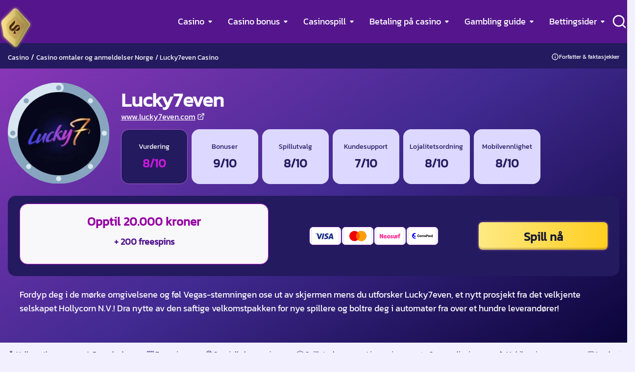

--- FILE ---
content_type: text/html; charset=UTF-8
request_url: https://www.casinospesialisten.net/lucky7even-casino
body_size: 34531
content:
<!DOCTYPE html> 
<html lang="nb-NO" prefix="og: https://ogp.me/ns#" class="no-js no-svg"> 
<head>
<meta charset="utf-8"/>
<link rel="preload" href="https://www.casinospesialisten.net/wp-content/themes/casinospesialisten.net-child/assets/sass/front/parts/fonts/kanit.woff2" as="font" type="font/woff2" crossorigin="anonymous">
<script data-cfasync="false">if(navigator.userAgent.match(/MSIE|Internet Explorer/i)||navigator.userAgent.match(/Trident\/7\..*?rv:11/i)){var href=document.location.href;if(!href.match(/[?&]iebrowser/)){if(href.indexOf("?")==-1){if(href.indexOf("#")==-1){document.location.href=href+"?iebrowser=1"}else{document.location.href=href.replace("#","?iebrowser=1#")}}else{if(href.indexOf("#")==-1){document.location.href=href+"&iebrowser=1"}else{document.location.href=href.replace("#","&iebrowser=1#")}}}}</script>
<script data-cfasync="false">class FVMLoader{constructor(e){this.triggerEvents=e,this.eventOptions={passive:!0},this.userEventListener=this.triggerListener.bind(this),this.delayedScripts={normal:[],async:[],defer:[]},this.allJQueries=[]}_addUserInteractionListener(e){this.triggerEvents.forEach(t=>window.addEventListener(t,e.userEventListener,e.eventOptions))}_removeUserInteractionListener(e){this.triggerEvents.forEach(t=>window.removeEventListener(t,e.userEventListener,e.eventOptions))}triggerListener(){this._removeUserInteractionListener(this),"loading"===document.readyState?document.addEventListener("DOMContentLoaded",this._loadEverythingNow.bind(this)):this._loadEverythingNow()}async _loadEverythingNow(){this._runAllDelayedCSS(),this._delayEventListeners(),this._delayJQueryReady(this),this._handleDocumentWrite(),this._registerAllDelayedScripts(),await this._loadScriptsFromList(this.delayedScripts.normal),await this._loadScriptsFromList(this.delayedScripts.defer),await this._loadScriptsFromList(this.delayedScripts.async),await this._triggerDOMContentLoaded(),await this._triggerWindowLoad(),window.dispatchEvent(new Event("wpr-allScriptsLoaded"))}_registerAllDelayedScripts(){document.querySelectorAll("script[type=fvmdelay]").forEach(e=>{e.hasAttribute("src")?e.hasAttribute("async")&&!1!==e.async?this.delayedScripts.async.push(e):e.hasAttribute("defer")&&!1!==e.defer||"module"===e.getAttribute("data-type")?this.delayedScripts.defer.push(e):this.delayedScripts.normal.push(e):this.delayedScripts.normal.push(e)})}_runAllDelayedCSS(){document.querySelectorAll("link[rel=fvmdelay]").forEach(e=>{e.setAttribute("rel","stylesheet")})}async _transformScript(e){return await this._requestAnimFrame(),new Promise(t=>{const n=document.createElement("script");let r;[...e.attributes].forEach(e=>{let t=e.nodeName;"type"!==t&&("data-type"===t&&(t="type",r=e.nodeValue),n.setAttribute(t,e.nodeValue))}),e.hasAttribute("src")?(n.addEventListener("load",t),n.addEventListener("error",t)):(n.text=e.text,t()),e.parentNode.replaceChild(n,e)})}async _loadScriptsFromList(e){const t=e.shift();return t?(await this._transformScript(t),this._loadScriptsFromList(e)):Promise.resolve()}_delayEventListeners(){let e={};function t(t,n){!function(t){function n(n){return e[t].eventsToRewrite.indexOf(n)>=0?"wpr-"+n:n}e[t]||(e[t]={originalFunctions:{add:t.addEventListener,remove:t.removeEventListener},eventsToRewrite:[]},t.addEventListener=function(){arguments[0]=n(arguments[0]),e[t].originalFunctions.add.apply(t,arguments)},t.removeEventListener=function(){arguments[0]=n(arguments[0]),e[t].originalFunctions.remove.apply(t,arguments)})}(t),e[t].eventsToRewrite.push(n)}function n(e,t){let n=e[t];Object.defineProperty(e,t,{get:()=>n||function(){},set(r){e["wpr"+t]=n=r}})}t(document,"DOMContentLoaded"),t(window,"DOMContentLoaded"),t(window,"load"),t(window,"pageshow"),t(document,"readystatechange"),n(document,"onreadystatechange"),n(window,"onload"),n(window,"onpageshow")}_delayJQueryReady(e){let t=window.jQuery;Object.defineProperty(window,"jQuery",{get:()=>t,set(n){if(n&&n.fn&&!e.allJQueries.includes(n)){n.fn.ready=n.fn.init.prototype.ready=function(t){e.domReadyFired?t.bind(document)(n):document.addEventListener("DOMContentLoaded2",()=>t.bind(document)(n))};const t=n.fn.on;n.fn.on=n.fn.init.prototype.on=function(){if(this[0]===window){function e(e){return e.split(" ").map(e=>"load"===e||0===e.indexOf("load.")?"wpr-jquery-load":e).join(" ")}"string"==typeof arguments[0]||arguments[0]instanceof String?arguments[0]=e(arguments[0]):"object"==typeof arguments[0]&&Object.keys(arguments[0]).forEach(t=>{delete Object.assign(arguments[0],{[e(t)]:arguments[0][t]})[t]})}return t.apply(this,arguments),this},e.allJQueries.push(n)}t=n}})}async _triggerDOMContentLoaded(){this.domReadyFired=!0,await this._requestAnimFrame(),document.dispatchEvent(new Event("DOMContentLoaded2")),await this._requestAnimFrame(),window.dispatchEvent(new Event("DOMContentLoaded2")),await this._requestAnimFrame(),document.dispatchEvent(new Event("wpr-readystatechange")),await this._requestAnimFrame(),document.wpronreadystatechange&&document.wpronreadystatechange()}async _triggerWindowLoad(){await this._requestAnimFrame(),window.dispatchEvent(new Event("wpr-load")),await this._requestAnimFrame(),window.wpronload&&window.wpronload(),await this._requestAnimFrame(),this.allJQueries.forEach(e=>e(window).trigger("wpr-jquery-load")),window.dispatchEvent(new Event("wpr-pageshow")),await this._requestAnimFrame(),window.wpronpageshow&&window.wpronpageshow()}_handleDocumentWrite(){const e=new Map;document.write=document.writeln=function(t){const n=document.currentScript,r=document.createRange(),i=n.parentElement;let a=e.get(n);void 0===a&&(a=n.nextSibling,e.set(n,a));const s=document.createDocumentFragment();r.setStart(s,0),s.appendChild(r.createContextualFragment(t)),i.insertBefore(s,a)}}async _requestAnimFrame(){return new Promise(e=>requestAnimationFrame(e))}static run(){const e=new FVMLoader(["keydown","mousemove","touchmove","touchstart","touchend","wheel"]);e._addUserInteractionListener(e)}}FVMLoader.run();</script>
<title>Lucky7even Casino Norge | 20.000 kr bonus + 200 freespins!</title>
<meta http-equiv="X-UA-Compatible" content="IE=edge">
<meta name="format-detection" content="telephone=no">
<meta name="viewport" content="width=device-width, initial-scale=1.0">
<meta name="description" content="Jakt på hellet hos Lucky7even Casino Norge, et stilrent nettcasino som skilter med tusenvis av pengespill og ukentlige kampanjer - hent bonus her!"/>
<meta property="og:logo" content="https://www.casinospesialisten.net/wp-content/uploads/2023/01/casinospesialisten-logo.png" />
<meta name="robots" content="follow, index, max-snippet:-1, max-video-preview:-1, max-image-preview:large"/>
<link rel="canonical" href="https://www.casinospesialisten.net/lucky7even-casino" />
<meta property="og:locale" content="nb_NO" />
<meta property="og:type" content="article" />
<meta property="og:title" content="Lucky7even Casino Norge | 20.000 kr bonus + 200 freespins!" />
<meta property="og:description" content="Jakt på hellet hos Lucky7even Casino Norge, et stilrent nettcasino som skilter med tusenvis av pengespill og ukentlige kampanjer - hent bonus her!" />
<meta property="og:url" content="https://www.casinospesialisten.net/lucky7even-casino" />
<meta property="og:site_name" content="CasinoSpesialisten" />
<meta property="article:publisher" content="https://www.facebook.com/casinospesialisten" />
<meta property="og:updated_time" content="2024-07-24T10:08:59+00:00" />
<meta property="og:image" content="https://www.casinospesialisten.net/wp-content/uploads/2023/04/lucky7even-casino-norge.png" />
<meta property="og:image:secure_url" content="https://www.casinospesialisten.net/wp-content/uploads/2023/04/lucky7even-casino-norge.png" />
<meta property="og:image:width" content="400" />
<meta property="og:image:height" content="400" />
<meta property="og:image:alt" content="lucky7even casino norge" />
<meta property="og:image:type" content="image/png" />
<meta name="twitter:card" content="summary_large_image" />
<meta name="twitter:title" content="Lucky7even Casino Norge | 20.000 kr bonus + 200 freespins!" />
<meta name="twitter:description" content="Jakt på hellet hos Lucky7even Casino Norge, et stilrent nettcasino som skilter med tusenvis av pengespill og ukentlige kampanjer - hent bonus her!" />
<meta name="twitter:site" content="@cspesialisten" />
<meta name="twitter:creator" content="@cspesialisten" />
<meta name="twitter:image" content="https://www.casinospesialisten.net/wp-content/uploads/2023/04/lucky7even-casino-norge.png" /> 
<link rel="shortcut icon" href="/favicon.ico"> 
<style id='wp-img-auto-sizes-contain-inline-css' type='text/css' media="all">img:is([sizes=auto i],[sizes^="auto," i]){contain-intrinsic-size:3000px 1500px}</style> 
<style id='classic-theme-styles-inline-css' type='text/css' media="all">/*! This file is auto-generated */ .wp-block-button__link{color:#fff;background-color:#32373c;border-radius:9999px;box-shadow:none;text-decoration:none;padding:calc(.667em + 2px) calc(1.333em + 2px);font-size:1.125em}.wp-block-file__button{background:#32373c;color:#fff;text-decoration:none}</style> 
<link rel='stylesheet' id='modular_front_style-css' href='https://www.casinospesialisten.net/wp-content/themes/casinospesialisten.net-child/assets/dist/parent/front.css?ver=2.4.8' type='text/css' media='all' /> 
<link rel='stylesheet' id='modular_child_front_style-css' href='https://www.casinospesialisten.net/wp-content/themes/casinospesialisten.net-child/assets/dist/child/front.css?ver=2.1.6' type='text/css' media='all' /> 
<link rel="icon" href="https://www.casinospesialisten.net/wp-content/uploads/2022/12/favicon.ico" sizes="192x192" /> 
<style type="text/css" id="wp-custom-css" media="all">.text-white-200{color:#fff}.navbar div nav ul{margin-right:30px}</style> 
<script async src="https://pg.casinospesialisten.net/analytics.js?tid=PP-34124214" type="fvmdelay"></script>
<script async type="fvmdelay">
(function(w,d,s,l,i){w[l]=w[l]||[];w[l].push({'gtm.start':new Date().getTime(),event:'gtm.js'});var f=d.getElementsByTagName(s)[0],j=d.createElement(s),dl=l!='dataLayer'?'&l='+l:'';j.async=!0;j.src='https://www.googletagmanager.com/gtm.js?id='+i+dl;f.parentNode.insertBefore(j,f)})(window,document,'script','dataLayer','GTM-5LBGDJQ')
</script>
<style media="all">@font-face{font-family:'Kanit';font-style:normal;font-weight:400;font-display:swap;src:url(https://www.casinospesialisten.net/wp-content/themes/casinospesialisten.net-child/assets/sass/front/parts/fonts/kanit.woff2) format("woff2")}</style> 
<script id='vwoCode' type='fvmdelay'>
window._vwo_code||(function(){var w=window,d=document;var account_id=884551,version=2.2,settings_tolerance=2000,hide_element='body',hide_element_style='opacity:0 !important;filter:alpha(opacity=0) !important;background:none !important';if(f=!1,v=d.querySelector('#vwoCode'),cc={},-1<d.URL.indexOf('__vwo_disable__')||w._vwo_code)return;try{var e=JSON.parse(localStorage.getItem('_vwo_'+account_id+'_config'));cc=e&&'object'==typeof e?e:{}}catch(e){}function r(t){try{return decodeURIComponent(t)}catch(e){return t}}var s=function(){var e={combination:[],combinationChoose:[],split:[],exclude:[],uuid:null,consent:null,optOut:null},t=d.cookie||'';if(!t)return e;for(var n,i,o=/(?:^|;\s*)(?:(_vis_opt_exp_(\d+)_combi=([^;]*))|(_vis_opt_exp_(\d+)_combi_choose=([^;]*))|(_vis_opt_exp_(\d+)_split=([^:;]*))|(_vis_opt_exp_(\d+)_exclude=[^;]*)|(_vis_opt_out=([^;]*))|(_vwo_global_opt_out=[^;]*)|(_vwo_uuid=([^;]*))|(_vwo_consent=([^;]*)))/g;null!==(n=o.exec(t));)try{n[1]?e.combination.push({id:n[2],value:r(n[3])}):n[4]?e.combinationChoose.push({id:n[5],value:r(n[6])}):n[7]?e.split.push({id:n[8],value:r(n[9])}):n[10]?e.exclude.push({id:n[11]}):n[12]?e.optOut=r(n[13]):n[14]?e.optOut=!0:n[15]?e.uuid=r(n[16]):n[17]&&(i=r(n[18]),e.consent=i&&3<=i.length?i.substring(0,3):null)}catch(e){}return e}();function i(){var e=function(){if(w.VWO&&Array.isArray(w.VWO))for(var e=0;e<w.VWO.length;e++){var t=w.VWO[e];if(Array.isArray(t)&&('setVisitorId'===t[0]||'setSessionId'===t[0]))return!0}return!1}(),t='a='+account_id+'&u='+encodeURIComponent(w._vis_opt_url||d.URL)+'&vn='+version+'&ph=1'+('undefined'!=typeof platform?'&p='+platform:'')+'&st='+w.performance.now();e||((n=function(){var e,t=[],n={},i=w.VWO&&w.VWO.appliedCampaigns||{};for(e in i){var o=i[e]&&i[e].v;o&&(t.push(e+'-'+o+'-1'),n[e]=!0)}if(s&&s.combination)for(var r=0;r<s.combination.length;r++){var a=s.combination[r];n[a.id]||t.push(a.id+'-'+a.value)}return t.join('|')}())&&(t+='&c='+n),(n=function(){var e=[],t={};if(s&&s.combinationChoose)for(var n=0;n<s.combinationChoose.length;n++){var i=s.combinationChoose[n];e.push(i.id+'-'+i.value),t[i.id]=!0}if(s&&s.split)for(var o=0;o<s.split.length;o++)t[(i=s.split[o]).id]||e.push(i.id+'-'+i.value);return e.join('|')}())&&(t+='&cc='+n),(n=function(){var e={},t=[];if(w.VWO&&Array.isArray(w.VWO))for(var n=0;n<w.VWO.length;n++){var i=w.VWO[n];if(Array.isArray(i)&&'setVariation'===i[0]&&i[1]&&Array.isArray(i[1]))for(var o=0;o<i[1].length;o++){var r,a=i[1][o];a&&'object'==typeof a&&(r=a.e,a=a.v,r&&a&&(e[r]=a))}}for(r in e)t.push(r+'-'+e[r]);return t.join('|')}())&&(t+='&sv='+n)),s&&s.optOut&&(t+='&o='+s.optOut);var n=function(){var e=[],t={};if(s&&s.exclude)for(var n=0;n<s.exclude.length;n++){var i=s.exclude[n];t[i.id]||(e.push(i.id),t[i.id]=!0)}return e.join('|')}();return n&&(t+='&e='+n),s&&s.uuid&&(t+='&id='+s.uuid),s&&s.consent&&(t+='&consent='+s.consent),w.name&&-1<w.name.indexOf('_vis_preview')&&(t+='&pM=true'),w.VWO&&w.VWO.ed&&(t+='&ed='+w.VWO.ed),t}code={nonce:v&&v.nonce,library_tolerance:function(){return'undefined'!=typeof library_tolerance?library_tolerance:void 0},settings_tolerance:function(){return cc.sT||settings_tolerance},hide_element_style:function(){return'{'+(cc.hES||hide_element_style)+'}'},hide_element:function(){return performance.getEntriesByName('first-contentful-paint')[0]?'':'string'==typeof cc.hE?cc.hE:hide_element},getVersion:function(){return version},finish:function(e){var t;f||(f=!0,(t=d.getElementById('_vis_opt_path_hides'))&&t.parentNode.removeChild(t),e&&((new Image).src='https://dev.visualwebsiteoptimizer.com/ee.gif?a='+account_id+e))},finished:function(){return f},addScript:function(e){var t=d.createElement('script');t.type='text/javascript',e.src?t.src=e.src:t.text=e.text,v&&t.setAttribute('nonce',v.nonce),d.getElementsByTagName('head')[0].appendChild(t)},load:function(e,t){t=t||{};var n=new XMLHttpRequest;n.open('GET',e,!0),n.withCredentials=!t.dSC,n.responseType=t.responseType||'text',n.onload=function(){if(t.onloadCb)return t.onloadCb(n,e);200===n.status?_vwo_code.addScript({text:n.responseText}):_vwo_code.finish('&e=loading_failure:'+e)},n.onerror=function(){if(t.onerrorCb)return t.onerrorCb(e);_vwo_code.finish('&e=loading_failure:'+e)},n.send()},init:function(){var e,t=this.settings_tolerance();w._vwo_settings_timer=setTimeout(function(){_vwo_code.finish()},t),'body'!==this.hide_element()?(n=d.createElement('style'),e=(t=this.hide_element())?t+this.hide_element_style():'',t=d.getElementsByTagName('head')[0],n.setAttribute('id','_vis_opt_path_hides'),v&&n.setAttribute('nonce',v.nonce),n.setAttribute('type','text/css'),n.styleSheet?n.styleSheet.cssText=e:n.appendChild(d.createTextNode(e)),t.appendChild(n)):(n=d.getElementsByTagName('head')[0],(e=d.createElement('div')).style.cssText='z-index: 2147483647 !important;position: fixed !important;left: 0 !important;top: 0 !important;width: 100% !important;height: 100% !important;background: white !important;',e.setAttribute('id','_vis_opt_path_hides'),e.classList.add('_vis_hide_layer'),n.parentNode.insertBefore(e,n.nextSibling));var n='https://dev.visualwebsiteoptimizer.com/j.php?'+i();-1!==w.location.search.indexOf('_vwo_xhr')?this.addScript({src:n}):this.load(n+'&x=true',{l:1})}};w._vwo_code=code;code.init()})()
</script>
</head>
<body class="bg-purple-100" data-tracking-page-type="Casino" style="font-family: 'Kanit';"> 
<noscript><iframe src="https://www.googletagmanager.com/ns.html?id=GTM-5LBGDJQ"
height="0" width="0" style="display:none;visibility:hidden"></iframe></noscript>
<div class="w-full 2xl:px-0 h-[64px] lg:h-[88px] bg-purple-800 fixed z-50 bg-center navbar fixed top-0" data-x-data="navigation"> <div class="flex flex-col max-w-screen-xl mx-auto h-full px-6 py-[18px] justify-end lg:items-center lg:justify-between lg:flex-row lg:py-0 xl:px-0 lg:relative"> <div class="flex flex-row justify-between h-full items-center"> <div class="lg:hidden w-6 h-6 flex items-center justify-center rounded-lg focus:outline-none focus:shadow-outline z-20" data-x-bind="mobileMenuTrigger"> <img loading="lazy" data-x-bind="mobileMenuClose" src="/wp-content/themes/casinospesialisten.net-child/assets/images/close.webp" alt="Close Icon" title="Close Icon" width="16" height="16" class="hidden w-4 h-4"> <img loading="eager" data-x-bind="mobileMenuOpen" src="/wp-content/themes/casinospesialisten.net-child/assets/images/menu-icon.svg" alt="Menu Icon" title="Menu Icon" width="20" height="12" class="w-5 h-3"> </div> <a href="https://www.casinospesialisten.net" class="nav__logo absolute top-[25%] left-0 lg:left-14 flex justify-center lg:block lg:top-2.5 lg:w-[71px] z-[100] xl:left-8"> <img loading="eager" src="https://www.casinospesialisten.net/wp-content/uploads/2023/01/casinospesialisten-logo.png" alt="online casino" title="online casino" width="46" height="60" class="w-[46px] h-[60px] lg:w-[71px] lg:h-[93px] object-cover"> </a> <div class="flex items-center gap-2.5"> <div class="w-6 h-6 lg:w-8 cursor-pointer z-[100] search-icon flex items-center lg:absolute lg:right-4 lg:h-full lg:top-0 xl:right-0"> <svg data-x-bind="searchTrigger" xmlns="http://www.w3.org/2000/svg" width="32" height="32" viewBox="0 0 32 32" fill="none"> <path d="M28.9467 27.0534L24 22.1468C25.9201 19.7527 26.85 16.7138 26.5984 13.6552C26.3468 10.5965 24.9329 7.75049 22.6474 5.70231C20.3618 3.65412 17.3784 2.55946 14.3106 2.64341C11.2427 2.72736 8.32362 3.98353 6.15352 6.15364C3.98341 8.32375 2.72724 11.2428 2.64329 14.3107C2.55934 17.3785 3.654 20.3619 5.70219 22.6475C7.75037 24.933 10.5964 26.3469 13.6551 26.5985C16.7137 26.8501 19.7525 25.9202 22.1467 24.0001L27.0533 28.9068C27.1773 29.0318 27.3247 29.1309 27.4872 29.1986C27.6497 29.2663 27.824 29.3012 28 29.3012C28.176 29.3012 28.3503 29.2663 28.5128 29.1986C28.6752 29.1309 28.8227 29.0318 28.9467 28.9068C29.187 28.6582 29.3213 28.3259 29.3213 27.9801C29.3213 27.6343 29.187 27.3021 28.9467 27.0534ZM14.6667 24.0001C12.8207 24.0001 11.0162 23.4527 9.48134 22.4272C7.94648 21.4016 6.7502 19.9439 6.04379 18.2385C5.33737 16.5331 5.15254 14.6564 5.51267 12.8459C5.87279 11.0355 6.76171 9.37241 8.067 8.06712C9.37229 6.76183 11.0353 5.87292 12.8458 5.51279C14.6563 5.15266 16.5329 5.33749 18.2384 6.04391C19.9438 6.75033 21.4015 7.9466 22.427 9.48146C23.4526 11.0163 24 12.8208 24 14.6668C24 17.1421 23.0167 19.5161 21.2663 21.2664C19.516 23.0168 17.142 24.0001 14.6667 24.0001Z" fill="white"/> </svg> </div> </div> </div> <nav> <ul data-x-bind="navigation" class="overflow-y-scroll z-50 flex-col flex-grow pb-32 lg:mr-8 h-screen w-full absolute bg-dark-blue-900 top-16 lg:top-20 left-0 lg:static lg:w-auto lg:pb-0 lg:flex justify-start lg:justify-center lg:flex-row lg:gap-0 xl:gap-7 lg:h-full lg:bg-transparent lg:overflow-y-visible hidden"> <li class="relative" data-x-bind='dropDown'> <div class="z-0 flex flex-row border-b lg:border-b-0 border-deep-purple-500 items-center justify-between lg:justify-start w-full px-6 lg:px-4 py-[25px] lg:py-0 text-2xl font-semibold text-left bg-transparent lg:rounded-lg lg:w-auto lg:mt-0 lg:h-full"> <a class="lg:text-md xl:text-lg text-white-900 lg: no-underline lg:font-normal" href="https://www.casinospesialisten.net/">Casino</a> <svg class="ml-2 cursor-pointer transition-transform duration-200 transform hidden lg:block" xmlns="http://www.w3.org/2000/svg" xmlns:xlink="http://www.w3.org/1999/xlink" x="0px" y="0px" width="8px" height="5px" viewBox="0 0 8 5" enable-background="new 0 0 8 5" xml:space="preserve"> <image width="8" height="5" x="0" y="0" href="[data-uri] AAB6JgAAgIQAAPoAAACA6AAAdTAAAOpgAAA6mAAAF3CculE8AAAAAmJLR0QA/4ePzL8AAAAJcEhZ cwAACxMAAAsTAQCanBgAAAAHdElNRQfmBQoUJjBVvIUPAAAAIUlEQVQI12P4n/AfGcQzMWCC/w1w +QZUoQZkVQn/4yEsAAJ0I2FnnIc3AAAAJXRFWHRkYXRlOmNyZWF0ZQAyMDIyLTA1LTEwVDE3OjM4 OjQ4KzAzOjAwVLnHIwAAACV0RVh0ZGF0ZTptb2RpZnkAMjAyMi0wNS0xMFQxNzozODo0OCswMzow MCXkf58AAAAASUVORK5CYII=" /> </svg> <svg version="1.1" class="ml-2 cursor-pointer transition-transform duration-200 transform block lg:hidden" xmlns="http://www.w3.org/2000/svg" xmlns:xlink="http://www.w3.org/1999/xlink" x="0px" y="0px" width="14px" height="9px" viewBox="0 0 14 9" enable-background="new 0 0 14 9" xml:space="preserve"> <image width="14" height="9" x="0" y="0" href="[data-uri] AAB6JgAAgIQAAPoAAACA6AAAdTAAAOpgAAA6mAAAF3CculE8AAAAAmJLR0QA/4ePzL8AAAAJcEhZ cwAACxMAAAsTAQCanBgAAAAHdElNRQfmBQoUIy1LzR2TAAAAR0lEQVQY02P8r8CQwIAdLGD4P+E/ LjCfieEBAy5wgIGB4X8DVn0NUCVYpBuQTECTbkCzAEm6AYv9UGlsUgwMDAz/E/7HI/MBoKNsT7D2 l1AAAAAldEVYdGRhdGU6Y3JlYXRlADIwMjItMDUtMTBUMTc6MzU6NDUrMDM6MDDAkC1TAAAAJXRF WHRkYXRlOm1vZGlmeQAyMDIyLTA1LTEwVDE3OjM1OjQ1KzAzOjAwsc2V7wAAAABJRU5ErkJggg==" /> </svg> </div> <div class="z-10 lg:absolute left-0 w-full origin-top-right lg:rounded-b-lg lg:bg-dark-blue-900 lg:shadow-lg lg:w-[235px] lg:ml-4 hidden"> <ul class="lg:rounded-b-lg bg-deep-purple-500 lg:bg-dark-blue-900 lg:shadow w-full"> <li> <a class="block px-6 lg:px-[18.5px] py-[25px] lg:py-[11.5px] border-b lg:border-b-0 border-deep-purple-700 font-normal text-base text-white-900 lg:mt-0 no-underline lg:hover:bg-deep-purple-500 lg:hover:last:rounded-b-lg break-normal lg:py-2" href="https://www.casinospesialisten.net/casinoomtaler">Casinoomtaler</a> </li> <li> <a class="block px-6 lg:px-[18.5px] py-[25px] lg:py-[11.5px] border-b lg:border-b-0 border-deep-purple-700 font-normal text-base text-white-900 lg:mt-0 no-underline lg:hover:bg-deep-purple-500 lg:hover:last:rounded-b-lg break-normal lg:py-2" href="https://www.casinospesialisten.net/nye-casinoer">Nye casino</a> </li> <li> <a class="block px-6 lg:px-[18.5px] py-[25px] lg:py-[11.5px] border-b lg:border-b-0 border-deep-purple-700 font-normal text-base text-white-900 lg:mt-0 no-underline lg:hover:bg-deep-purple-500 lg:hover:last:rounded-b-lg break-normal lg:py-2" href="https://www.casinospesialisten.net/mobil-casino">Mobil casino</a> </li> <li> <a class="block px-6 lg:px-[18.5px] py-[25px] lg:py-[11.5px] border-b lg:border-b-0 border-deep-purple-700 font-normal text-base text-white-900 lg:mt-0 no-underline lg:hover:bg-deep-purple-500 lg:hover:last:rounded-b-lg break-normal lg:py-2" href="https://www.casinospesialisten.net/live-casino">Live Casino</a> </li> <li> <a class="block px-6 lg:px-[18.5px] py-[25px] lg:py-[11.5px] border-b lg:border-b-0 border-deep-purple-700 font-normal text-base text-white-900 lg:mt-0 no-underline lg:hover:bg-deep-purple-500 lg:hover:last:rounded-b-lg break-normal lg:py-2" href="https://www.casinospesialisten.net/casino-med-lavt-innskudd">Casino med lavt innskudd</a> </li> <li> <a class="block px-6 lg:px-[18.5px] py-[25px] lg:py-[11.5px] border-b lg:border-b-0 border-deep-purple-700 font-normal text-base text-white-900 lg:mt-0 no-underline lg:hover:bg-deep-purple-500 lg:hover:last:rounded-b-lg break-normal lg:py-2" href="https://www.casinospesialisten.net/casino-uten-registrering">Casino uten registrering</a> </li> <li> <a class="block px-6 lg:px-[18.5px] py-[25px] lg:py-[11.5px] border-b lg:border-b-0 border-deep-purple-700 font-normal text-base text-white-900 lg:mt-0 no-underline lg:hover:bg-deep-purple-500 lg:hover:last:rounded-b-lg break-normal lg:py-2" href="https://www.casinospesialisten.net/casinospill-med-kryptovaluta">Kryptocasinoer</a> </li> </ul> </div> </li> <li class="relative" data-x-bind='dropDown'> <div class="z-0 flex flex-row border-b lg:border-b-0 border-deep-purple-500 items-center justify-between lg:justify-start w-full px-6 lg:px-4 py-[25px] lg:py-0 text-2xl font-semibold text-left bg-transparent lg:rounded-lg lg:w-auto lg:mt-0 lg:h-full"> <a class="lg:text-md xl:text-lg text-white-900 lg: no-underline lg:font-normal" href="https://www.casinospesialisten.net/casino-bonus">Casino bonus</a> <svg class="ml-2 cursor-pointer transition-transform duration-200 transform hidden lg:block" xmlns="http://www.w3.org/2000/svg" xmlns:xlink="http://www.w3.org/1999/xlink" x="0px" y="0px" width="8px" height="5px" viewBox="0 0 8 5" enable-background="new 0 0 8 5" xml:space="preserve"> <image width="8" height="5" x="0" y="0" href="[data-uri] AAB6JgAAgIQAAPoAAACA6AAAdTAAAOpgAAA6mAAAF3CculE8AAAAAmJLR0QA/4ePzL8AAAAJcEhZ cwAACxMAAAsTAQCanBgAAAAHdElNRQfmBQoUJjBVvIUPAAAAIUlEQVQI12P4n/AfGcQzMWCC/w1w +QZUoQZkVQn/4yEsAAJ0I2FnnIc3AAAAJXRFWHRkYXRlOmNyZWF0ZQAyMDIyLTA1LTEwVDE3OjM4 OjQ4KzAzOjAwVLnHIwAAACV0RVh0ZGF0ZTptb2RpZnkAMjAyMi0wNS0xMFQxNzozODo0OCswMzow MCXkf58AAAAASUVORK5CYII=" /> </svg> <svg version="1.1" class="ml-2 cursor-pointer transition-transform duration-200 transform block lg:hidden" xmlns="http://www.w3.org/2000/svg" xmlns:xlink="http://www.w3.org/1999/xlink" x="0px" y="0px" width="14px" height="9px" viewBox="0 0 14 9" enable-background="new 0 0 14 9" xml:space="preserve"> <image width="14" height="9" x="0" y="0" href="[data-uri] AAB6JgAAgIQAAPoAAACA6AAAdTAAAOpgAAA6mAAAF3CculE8AAAAAmJLR0QA/4ePzL8AAAAJcEhZ cwAACxMAAAsTAQCanBgAAAAHdElNRQfmBQoUIy1LzR2TAAAAR0lEQVQY02P8r8CQwIAdLGD4P+E/ LjCfieEBAy5wgIGB4X8DVn0NUCVYpBuQTECTbkCzAEm6AYv9UGlsUgwMDAz/E/7HI/MBoKNsT7D2 l1AAAAAldEVYdGRhdGU6Y3JlYXRlADIwMjItMDUtMTBUMTc6MzU6NDUrMDM6MDDAkC1TAAAAJXRF WHRkYXRlOm1vZGlmeQAyMDIyLTA1LTEwVDE3OjM1OjQ1KzAzOjAwsc2V7wAAAABJRU5ErkJggg==" /> </svg> </div> <div class="z-10 lg:absolute left-0 w-full origin-top-right lg:rounded-b-lg lg:bg-dark-blue-900 lg:shadow-lg lg:w-[235px] lg:ml-4 hidden"> <ul class="lg:rounded-b-lg bg-deep-purple-500 lg:bg-dark-blue-900 lg:shadow w-full"> <li> <a class="block px-6 lg:px-[18.5px] py-[25px] lg:py-[11.5px] border-b lg:border-b-0 border-deep-purple-700 font-normal text-base text-white-900 lg:mt-0 no-underline lg:hover:bg-deep-purple-500 lg:hover:last:rounded-b-lg break-normal lg:py-2" href="https://www.casinospesialisten.net/casino-bonus/bonusklubben">💰 Bonusklubben</a> </li> <li> <a class="block px-6 lg:px-[18.5px] py-[25px] lg:py-[11.5px] border-b lg:border-b-0 border-deep-purple-700 font-normal text-base text-white-900 lg:mt-0 no-underline lg:hover:bg-deep-purple-500 lg:hover:last:rounded-b-lg break-normal lg:py-2" href="https://www.casinospesialisten.net/freespins">Freespins</a> </li> <li> <a class="block px-6 lg:px-[18.5px] py-[25px] lg:py-[11.5px] border-b lg:border-b-0 border-deep-purple-700 font-normal text-base text-white-900 lg:mt-0 no-underline lg:hover:bg-deep-purple-500 lg:hover:last:rounded-b-lg break-normal lg:py-2" href="https://www.casinospesialisten.net/casinobonus-uten-innskudd">Bonus uten innskudd</a> </li> <li> <a class="block px-6 lg:px-[18.5px] py-[25px] lg:py-[11.5px] border-b lg:border-b-0 border-deep-purple-700 font-normal text-base text-white-900 lg:mt-0 no-underline lg:hover:bg-deep-purple-500 lg:hover:last:rounded-b-lg break-normal lg:py-2" href="https://www.casinospesialisten.net/casino-bonus/vip-casinoer">VIP bonuser</a> </li> <li> <a class="block px-6 lg:px-[18.5px] py-[25px] lg:py-[11.5px] border-b lg:border-b-0 border-deep-purple-700 font-normal text-base text-white-900 lg:mt-0 no-underline lg:hover:bg-deep-purple-500 lg:hover:last:rounded-b-lg break-normal lg:py-2" href="https://www.casinospesialisten.net/cashback">Cashback</a> </li> <li> <a class="block px-6 lg:px-[18.5px] py-[25px] lg:py-[11.5px] border-b lg:border-b-0 border-deep-purple-700 font-normal text-base text-white-900 lg:mt-0 no-underline lg:hover:bg-deep-purple-500 lg:hover:last:rounded-b-lg break-normal lg:py-2" href="https://www.casinospesialisten.net/omsetningskrav">Omsetningskrav</a> </li> </ul> </div> </li> <li class="relative" data-x-bind='dropDown'> <div class="z-0 flex flex-row border-b lg:border-b-0 border-deep-purple-500 items-center justify-between lg:justify-start w-full px-6 lg:px-4 py-[25px] lg:py-0 text-2xl font-semibold text-left bg-transparent lg:rounded-lg lg:w-auto lg:mt-0 lg:h-full"> <a class="lg:text-md xl:text-lg text-white-900 lg: no-underline lg:font-normal" href="https://www.casinospesialisten.net/casinospill">Casinospill</a> <svg class="ml-2 cursor-pointer transition-transform duration-200 transform hidden lg:block" xmlns="http://www.w3.org/2000/svg" xmlns:xlink="http://www.w3.org/1999/xlink" x="0px" y="0px" width="8px" height="5px" viewBox="0 0 8 5" enable-background="new 0 0 8 5" xml:space="preserve"> <image width="8" height="5" x="0" y="0" href="[data-uri] AAB6JgAAgIQAAPoAAACA6AAAdTAAAOpgAAA6mAAAF3CculE8AAAAAmJLR0QA/4ePzL8AAAAJcEhZ cwAACxMAAAsTAQCanBgAAAAHdElNRQfmBQoUJjBVvIUPAAAAIUlEQVQI12P4n/AfGcQzMWCC/w1w +QZUoQZkVQn/4yEsAAJ0I2FnnIc3AAAAJXRFWHRkYXRlOmNyZWF0ZQAyMDIyLTA1LTEwVDE3OjM4 OjQ4KzAzOjAwVLnHIwAAACV0RVh0ZGF0ZTptb2RpZnkAMjAyMi0wNS0xMFQxNzozODo0OCswMzow MCXkf58AAAAASUVORK5CYII=" /> </svg> <svg version="1.1" class="ml-2 cursor-pointer transition-transform duration-200 transform block lg:hidden" xmlns="http://www.w3.org/2000/svg" xmlns:xlink="http://www.w3.org/1999/xlink" x="0px" y="0px" width="14px" height="9px" viewBox="0 0 14 9" enable-background="new 0 0 14 9" xml:space="preserve"> <image width="14" height="9" x="0" y="0" href="[data-uri] AAB6JgAAgIQAAPoAAACA6AAAdTAAAOpgAAA6mAAAF3CculE8AAAAAmJLR0QA/4ePzL8AAAAJcEhZ cwAACxMAAAsTAQCanBgAAAAHdElNRQfmBQoUIy1LzR2TAAAAR0lEQVQY02P8r8CQwIAdLGD4P+E/ LjCfieEBAy5wgIGB4X8DVn0NUCVYpBuQTECTbkCzAEm6AYv9UGlsUgwMDAz/E/7HI/MBoKNsT7D2 l1AAAAAldEVYdGRhdGU6Y3JlYXRlADIwMjItMDUtMTBUMTc6MzU6NDUrMDM6MDDAkC1TAAAAJXRF WHRkYXRlOm1vZGlmeQAyMDIyLTA1LTEwVDE3OjM1OjQ1KzAzOjAwsc2V7wAAAABJRU5ErkJggg==" /> </svg> </div> <div class="z-10 lg:absolute left-0 w-full origin-top-right lg:rounded-b-lg lg:bg-dark-blue-900 lg:shadow-lg lg:w-[235px] lg:ml-4 hidden"> <ul class="lg:rounded-b-lg bg-deep-purple-500 lg:bg-dark-blue-900 lg:shadow w-full"> <li> <a class="block px-6 lg:px-[18.5px] py-[25px] lg:py-[11.5px] border-b lg:border-b-0 border-deep-purple-700 font-normal text-base text-white-900 lg:mt-0 no-underline lg:hover:bg-deep-purple-500 lg:hover:last:rounded-b-lg break-normal lg:py-2" href="https://www.casinospesialisten.net/spilleautomater">Spilleautomater</a> </li> <li> <a class="block px-6 lg:px-[18.5px] py-[25px] lg:py-[11.5px] border-b lg:border-b-0 border-deep-purple-700 font-normal text-base text-white-900 lg:mt-0 no-underline lg:hover:bg-deep-purple-500 lg:hover:last:rounded-b-lg break-normal lg:py-2" href="https://www.casinospesialisten.net/bordspill">Bordspill</a> </li> <li> <a class="block px-6 lg:px-[18.5px] py-[25px] lg:py-[11.5px] border-b lg:border-b-0 border-deep-purple-700 font-normal text-base text-white-900 lg:mt-0 no-underline lg:hover:bg-deep-purple-500 lg:hover:last:rounded-b-lg break-normal lg:py-2" href="https://www.casinospesialisten.net/lotto">Lotto</a> </li> <li> <a class="block px-6 lg:px-[18.5px] py-[25px] lg:py-[11.5px] border-b lg:border-b-0 border-deep-purple-700 font-normal text-base text-white-900 lg:mt-0 no-underline lg:hover:bg-deep-purple-500 lg:hover:last:rounded-b-lg break-normal lg:py-2" href="https://www.casinospesialisten.net/keno">Keno</a> </li> <li> <a class="block px-6 lg:px-[18.5px] py-[25px] lg:py-[11.5px] border-b lg:border-b-0 border-deep-purple-700 font-normal text-base text-white-900 lg:mt-0 no-underline lg:hover:bg-deep-purple-500 lg:hover:last:rounded-b-lg break-normal lg:py-2" href="https://www.casinospesialisten.net/skrapelodd">Skrapelodd</a> </li> <li> <a class="block px-6 lg:px-[18.5px] py-[25px] lg:py-[11.5px] border-b lg:border-b-0 border-deep-purple-700 font-normal text-base text-white-900 lg:mt-0 no-underline lg:hover:bg-deep-purple-500 lg:hover:last:rounded-b-lg break-normal lg:py-2" href="https://www.casinospesialisten.net/bingo">Bingo</a> </li> <li> <a class="block px-6 lg:px-[18.5px] py-[25px] lg:py-[11.5px] border-b lg:border-b-0 border-deep-purple-700 font-normal text-base text-white-900 lg:mt-0 no-underline lg:hover:bg-deep-purple-500 lg:hover:last:rounded-b-lg break-normal lg:py-2" href="https://www.casinospesialisten.net/casinospill/poker ">Poker</a> </li> </ul> </div> </li> <li class="relative" data-x-bind='dropDown'> <div class="z-0 flex flex-row border-b lg:border-b-0 border-deep-purple-500 items-center justify-between lg:justify-start w-full px-6 lg:px-4 py-[25px] lg:py-0 text-2xl font-semibold text-left bg-transparent lg:rounded-lg lg:w-auto lg:mt-0 lg:h-full"> <a class="lg:text-md xl:text-lg text-white-900 lg: no-underline lg:font-normal" href="https://www.casinospesialisten.net/uttak-innskudd">Betaling på casino</a> <svg class="ml-2 cursor-pointer transition-transform duration-200 transform hidden lg:block" xmlns="http://www.w3.org/2000/svg" xmlns:xlink="http://www.w3.org/1999/xlink" x="0px" y="0px" width="8px" height="5px" viewBox="0 0 8 5" enable-background="new 0 0 8 5" xml:space="preserve"> <image width="8" height="5" x="0" y="0" href="[data-uri] AAB6JgAAgIQAAPoAAACA6AAAdTAAAOpgAAA6mAAAF3CculE8AAAAAmJLR0QA/4ePzL8AAAAJcEhZ cwAACxMAAAsTAQCanBgAAAAHdElNRQfmBQoUJjBVvIUPAAAAIUlEQVQI12P4n/AfGcQzMWCC/w1w +QZUoQZkVQn/4yEsAAJ0I2FnnIc3AAAAJXRFWHRkYXRlOmNyZWF0ZQAyMDIyLTA1LTEwVDE3OjM4 OjQ4KzAzOjAwVLnHIwAAACV0RVh0ZGF0ZTptb2RpZnkAMjAyMi0wNS0xMFQxNzozODo0OCswMzow MCXkf58AAAAASUVORK5CYII=" /> </svg> <svg version="1.1" class="ml-2 cursor-pointer transition-transform duration-200 transform block lg:hidden" xmlns="http://www.w3.org/2000/svg" xmlns:xlink="http://www.w3.org/1999/xlink" x="0px" y="0px" width="14px" height="9px" viewBox="0 0 14 9" enable-background="new 0 0 14 9" xml:space="preserve"> <image width="14" height="9" x="0" y="0" href="[data-uri] AAB6JgAAgIQAAPoAAACA6AAAdTAAAOpgAAA6mAAAF3CculE8AAAAAmJLR0QA/4ePzL8AAAAJcEhZ cwAACxMAAAsTAQCanBgAAAAHdElNRQfmBQoUIy1LzR2TAAAAR0lEQVQY02P8r8CQwIAdLGD4P+E/ LjCfieEBAy5wgIGB4X8DVn0NUCVYpBuQTECTbkCzAEm6AYv9UGlsUgwMDAz/E/7HI/MBoKNsT7D2 l1AAAAAldEVYdGRhdGU6Y3JlYXRlADIwMjItMDUtMTBUMTc6MzU6NDUrMDM6MDDAkC1TAAAAJXRF WHRkYXRlOm1vZGlmeQAyMDIyLTA1LTEwVDE3OjM1OjQ1KzAzOjAwsc2V7wAAAABJRU5ErkJggg==" /> </svg> </div> <div class="z-10 lg:absolute left-0 w-full origin-top-right lg:rounded-b-lg lg:bg-dark-blue-900 lg:shadow-lg lg:w-[235px] lg:ml-4 hidden"> <ul class="lg:rounded-b-lg bg-deep-purple-500 lg:bg-dark-blue-900 lg:shadow w-full"> <li> <a class="block px-6 lg:px-[18.5px] py-[25px] lg:py-[11.5px] border-b lg:border-b-0 border-deep-purple-700 font-normal text-base text-white-900 lg:mt-0 no-underline lg:hover:bg-deep-purple-500 lg:hover:last:rounded-b-lg break-normal lg:py-2" href="https://www.casinospesialisten.net/problemer-innskudd-uttak-norske-casino-pa-nett">Problemer med innskudd</a> </li> <li> <a class="block px-6 lg:px-[18.5px] py-[25px] lg:py-[11.5px] border-b lg:border-b-0 border-deep-purple-700 font-normal text-base text-white-900 lg:mt-0 no-underline lg:hover:bg-deep-purple-500 lg:hover:last:rounded-b-lg break-normal lg:py-2" href="https://www.casinospesialisten.net/uttak-innskudd/kredittkort-casino">Visa på casino</a> </li> <li> <a class="block px-6 lg:px-[18.5px] py-[25px] lg:py-[11.5px] border-b lg:border-b-0 border-deep-purple-700 font-normal text-base text-white-900 lg:mt-0 no-underline lg:hover:bg-deep-purple-500 lg:hover:last:rounded-b-lg break-normal lg:py-2" href="https://www.casinospesialisten.net/uttak-innskudd/mastercard">MasterCard på casino</a> </li> <li> <a class="block px-6 lg:px-[18.5px] py-[25px] lg:py-[11.5px] border-b lg:border-b-0 border-deep-purple-700 font-normal text-base text-white-900 lg:mt-0 no-underline lg:hover:bg-deep-purple-500 lg:hover:last:rounded-b-lg break-normal lg:py-2" href="https://www.casinospesialisten.net/uttak-innskudd/bankoverforinger">Bankoverføringer på casino</a> </li> <li> <a class="block px-6 lg:px-[18.5px] py-[25px] lg:py-[11.5px] border-b lg:border-b-0 border-deep-purple-700 font-normal text-base text-white-900 lg:mt-0 no-underline lg:hover:bg-deep-purple-500 lg:hover:last:rounded-b-lg break-normal lg:py-2" href="https://www.casinospesialisten.net/uttak-innskudd/muchbetter">MuchBetter på casino</a> </li> <li> <a class="block px-6 lg:px-[18.5px] py-[25px] lg:py-[11.5px] border-b lg:border-b-0 border-deep-purple-700 font-normal text-base text-white-900 lg:mt-0 no-underline lg:hover:bg-deep-purple-500 lg:hover:last:rounded-b-lg break-normal lg:py-2" href="https://www.casinospesialisten.net/uttak-innskudd/bitcoin">Bitcoin på casino</a> </li> <li> <a class="block px-6 lg:px-[18.5px] py-[25px] lg:py-[11.5px] border-b lg:border-b-0 border-deep-purple-700 font-normal text-base text-white-900 lg:mt-0 no-underline lg:hover:bg-deep-purple-500 lg:hover:last:rounded-b-lg break-normal lg:py-2" href="https://www.casinospesialisten.net/uttak-innskudd/neosurf-pa-casino">NeoSurf på casino</a> </li> <li> <a class="block px-6 lg:px-[18.5px] py-[25px] lg:py-[11.5px] border-b lg:border-b-0 border-deep-purple-700 font-normal text-base text-white-900 lg:mt-0 no-underline lg:hover:bg-deep-purple-500 lg:hover:last:rounded-b-lg break-normal lg:py-2" href="https://www.casinospesialisten.net/uttak-innskudd/mifinity">MiFinity på casino</a> </li> <li> <a class="block px-6 lg:px-[18.5px] py-[25px] lg:py-[11.5px] border-b lg:border-b-0 border-deep-purple-700 font-normal text-base text-white-900 lg:mt-0 no-underline lg:hover:bg-deep-purple-500 lg:hover:last:rounded-b-lg break-normal lg:py-2" href="https://www.casinospesialisten.net/uttak-innskudd/paygoo-pa-casino">PayGoo på casino</a> </li> <li> <a class="block px-6 lg:px-[18.5px] py-[25px] lg:py-[11.5px] border-b lg:border-b-0 border-deep-purple-700 font-normal text-base text-white-900 lg:mt-0 no-underline lg:hover:bg-deep-purple-500 lg:hover:last:rounded-b-lg break-normal lg:py-2" href="https://www.casinospesialisten.net/uttak-innskudd/kwickgo-pa-casino">KwickGo på casino</a> </li> <li> <a class="block px-6 lg:px-[18.5px] py-[25px] lg:py-[11.5px] border-b lg:border-b-0 border-deep-purple-700 font-normal text-base text-white-900 lg:mt-0 no-underline lg:hover:bg-deep-purple-500 lg:hover:last:rounded-b-lg break-normal lg:py-2" href="https://www.casinospesialisten.net/uttak-innskudd/astropay">AstroPay på casino</a> </li> </ul> </div> </li> <li class="relative" data-x-bind='dropDown'> <div class="z-0 flex flex-row border-b lg:border-b-0 border-deep-purple-500 items-center justify-between lg:justify-start w-full px-6 lg:px-4 py-[25px] lg:py-0 text-2xl font-semibold text-left bg-transparent lg:rounded-lg lg:w-auto lg:mt-0 lg:h-full"> <a class="lg:text-md xl:text-lg text-white-900 lg: no-underline lg:font-normal" href="https://www.casinospesialisten.net/gambling-guide">Gambling guide</a> <svg class="ml-2 cursor-pointer transition-transform duration-200 transform hidden lg:block" xmlns="http://www.w3.org/2000/svg" xmlns:xlink="http://www.w3.org/1999/xlink" x="0px" y="0px" width="8px" height="5px" viewBox="0 0 8 5" enable-background="new 0 0 8 5" xml:space="preserve"> <image width="8" height="5" x="0" y="0" href="[data-uri] AAB6JgAAgIQAAPoAAACA6AAAdTAAAOpgAAA6mAAAF3CculE8AAAAAmJLR0QA/4ePzL8AAAAJcEhZ cwAACxMAAAsTAQCanBgAAAAHdElNRQfmBQoUJjBVvIUPAAAAIUlEQVQI12P4n/AfGcQzMWCC/w1w +QZUoQZkVQn/4yEsAAJ0I2FnnIc3AAAAJXRFWHRkYXRlOmNyZWF0ZQAyMDIyLTA1LTEwVDE3OjM4 OjQ4KzAzOjAwVLnHIwAAACV0RVh0ZGF0ZTptb2RpZnkAMjAyMi0wNS0xMFQxNzozODo0OCswMzow MCXkf58AAAAASUVORK5CYII=" /> </svg> <svg version="1.1" class="ml-2 cursor-pointer transition-transform duration-200 transform block lg:hidden" xmlns="http://www.w3.org/2000/svg" xmlns:xlink="http://www.w3.org/1999/xlink" x="0px" y="0px" width="14px" height="9px" viewBox="0 0 14 9" enable-background="new 0 0 14 9" xml:space="preserve"> <image width="14" height="9" x="0" y="0" href="[data-uri] AAB6JgAAgIQAAPoAAACA6AAAdTAAAOpgAAA6mAAAF3CculE8AAAAAmJLR0QA/4ePzL8AAAAJcEhZ cwAACxMAAAsTAQCanBgAAAAHdElNRQfmBQoUIy1LzR2TAAAAR0lEQVQY02P8r8CQwIAdLGD4P+E/ LjCfieEBAy5wgIGB4X8DVn0NUCVYpBuQTECTbkCzAEm6AYv9UGlsUgwMDAz/E/7HI/MBoKNsT7D2 l1AAAAAldEVYdGRhdGU6Y3JlYXRlADIwMjItMDUtMTBUMTc6MzU6NDUrMDM6MDDAkC1TAAAAJXRF WHRkYXRlOm1vZGlmeQAyMDIyLTA1LTEwVDE3OjM1OjQ1KzAzOjAwsc2V7wAAAABJRU5ErkJggg==" /> </svg> </div> <div class="z-10 lg:absolute left-0 w-full origin-top-right lg:rounded-b-lg lg:bg-dark-blue-900 lg:shadow-lg lg:w-[235px] lg:ml-4 hidden"> <ul class="lg:rounded-b-lg bg-deep-purple-500 lg:bg-dark-blue-900 lg:shadow w-full"> <li> <a class="block px-6 lg:px-[18.5px] py-[25px] lg:py-[11.5px] border-b lg:border-b-0 border-deep-purple-700 font-normal text-base text-white-900 lg:mt-0 no-underline lg:hover:bg-deep-purple-500 lg:hover:last:rounded-b-lg break-normal lg:py-2" href="https://www.casinospesialisten.net/nyheter">Casinonyheter</a> </li> <li> <a class="block px-6 lg:px-[18.5px] py-[25px] lg:py-[11.5px] border-b lg:border-b-0 border-deep-purple-700 font-normal text-base text-white-900 lg:mt-0 no-underline lg:hover:bg-deep-purple-500 lg:hover:last:rounded-b-lg break-normal lg:py-2" href="https://www.casinospesialisten.net/ansvarlig-spilling">Ansvarlig spilling</a> </li> <li> <a class="block px-6 lg:px-[18.5px] py-[25px] lg:py-[11.5px] border-b lg:border-b-0 border-deep-purple-700 font-normal text-base text-white-900 lg:mt-0 no-underline lg:hover:bg-deep-purple-500 lg:hover:last:rounded-b-lg break-normal lg:py-2" href="https://www.casinospesialisten.net/hva-er-kyc-les-alt-om-den-viktige-prosedyren">Dokumentinnsending</a> </li> <li> <a class="block px-6 lg:px-[18.5px] py-[25px] lg:py-[11.5px] border-b lg:border-b-0 border-deep-purple-700 font-normal text-base text-white-900 lg:mt-0 no-underline lg:hover:bg-deep-purple-500 lg:hover:last:rounded-b-lg break-normal lg:py-2" href="https://www.casinospesialisten.net/gambling-guide/lisenser">Casinolisenser</a> </li> <li> <a class="block px-6 lg:px-[18.5px] py-[25px] lg:py-[11.5px] border-b lg:border-b-0 border-deep-purple-700 font-normal text-base text-white-900 lg:mt-0 no-underline lg:hover:bg-deep-purple-500 lg:hover:last:rounded-b-lg break-normal lg:py-2" href="https://www.casinospesialisten.net/budsjettering">Budsjettering</a> </li> <li> <a class="block px-6 lg:px-[18.5px] py-[25px] lg:py-[11.5px] border-b lg:border-b-0 border-deep-purple-700 font-normal text-base text-white-900 lg:mt-0 no-underline lg:hover:bg-deep-purple-500 lg:hover:last:rounded-b-lg break-normal lg:py-2" href="https://www.casinospesialisten.net/casinoskatt">Skatt på casino</a> </li> <li> <a class="block px-6 lg:px-[18.5px] py-[25px] lg:py-[11.5px] border-b lg:border-b-0 border-deep-purple-700 font-normal text-base text-white-900 lg:mt-0 no-underline lg:hover:bg-deep-purple-500 lg:hover:last:rounded-b-lg break-normal lg:py-2" href="https://www.casinospesialisten.net/spillernes-rettigheter">Spillernes rettigheter</a> </li> </ul> </div> </li> <li class="relative" data-x-bind='dropDown'> <div class="z-0 flex flex-row border-b lg:border-b-0 border-deep-purple-500 items-center justify-between lg:justify-start w-full px-6 lg:px-4 py-[25px] lg:py-0 text-2xl font-semibold text-left bg-transparent lg:rounded-lg lg:w-auto lg:mt-0 lg:h-full"> <a class="lg:text-md xl:text-lg text-white-900 lg: no-underline lg:font-normal" href="https://www.casinospesialisten.net/bettingsider">Bettingsider</a> <svg class="ml-2 cursor-pointer transition-transform duration-200 transform hidden lg:block" xmlns="http://www.w3.org/2000/svg" xmlns:xlink="http://www.w3.org/1999/xlink" x="0px" y="0px" width="8px" height="5px" viewBox="0 0 8 5" enable-background="new 0 0 8 5" xml:space="preserve"> <image width="8" height="5" x="0" y="0" href="[data-uri] AAB6JgAAgIQAAPoAAACA6AAAdTAAAOpgAAA6mAAAF3CculE8AAAAAmJLR0QA/4ePzL8AAAAJcEhZ cwAACxMAAAsTAQCanBgAAAAHdElNRQfmBQoUJjBVvIUPAAAAIUlEQVQI12P4n/AfGcQzMWCC/w1w +QZUoQZkVQn/4yEsAAJ0I2FnnIc3AAAAJXRFWHRkYXRlOmNyZWF0ZQAyMDIyLTA1LTEwVDE3OjM4 OjQ4KzAzOjAwVLnHIwAAACV0RVh0ZGF0ZTptb2RpZnkAMjAyMi0wNS0xMFQxNzozODo0OCswMzow MCXkf58AAAAASUVORK5CYII=" /> </svg> <svg version="1.1" class="ml-2 cursor-pointer transition-transform duration-200 transform block lg:hidden" xmlns="http://www.w3.org/2000/svg" xmlns:xlink="http://www.w3.org/1999/xlink" x="0px" y="0px" width="14px" height="9px" viewBox="0 0 14 9" enable-background="new 0 0 14 9" xml:space="preserve"> <image width="14" height="9" x="0" y="0" href="[data-uri] AAB6JgAAgIQAAPoAAACA6AAAdTAAAOpgAAA6mAAAF3CculE8AAAAAmJLR0QA/4ePzL8AAAAJcEhZ cwAACxMAAAsTAQCanBgAAAAHdElNRQfmBQoUIy1LzR2TAAAAR0lEQVQY02P8r8CQwIAdLGD4P+E/ LjCfieEBAy5wgIGB4X8DVn0NUCVYpBuQTECTbkCzAEm6AYv9UGlsUgwMDAz/E/7HI/MBoKNsT7D2 l1AAAAAldEVYdGRhdGU6Y3JlYXRlADIwMjItMDUtMTBUMTc6MzU6NDUrMDM6MDDAkC1TAAAAJXRF WHRkYXRlOm1vZGlmeQAyMDIyLTA1LTEwVDE3OjM1OjQ1KzAzOjAwsc2V7wAAAABJRU5ErkJggg==" /> </svg> </div> <div class="z-10 lg:absolute left-0 w-full origin-top-right lg:rounded-b-lg lg:bg-dark-blue-900 lg:shadow-lg lg:w-[235px] lg:ml-4 hidden"> <ul class="lg:rounded-b-lg bg-deep-purple-500 lg:bg-dark-blue-900 lg:shadow w-full"> <li> <a class="block px-6 lg:px-[18.5px] py-[25px] lg:py-[11.5px] border-b lg:border-b-0 border-deep-purple-700 font-normal text-base text-white-900 lg:mt-0 no-underline lg:hover:bg-deep-purple-500 lg:hover:last:rounded-b-lg break-normal lg:py-2" href="https://www.casinospesialisten.net/bettingsider/nye">Nye bettingsider</a> </li> <li> <a class="block px-6 lg:px-[18.5px] py-[25px] lg:py-[11.5px] border-b lg:border-b-0 border-deep-purple-700 font-normal text-base text-white-900 lg:mt-0 no-underline lg:hover:bg-deep-purple-500 lg:hover:last:rounded-b-lg break-normal lg:py-2" href="https://www.casinospesialisten.net/bettingsider/oddsbonuser">Oddsbonuser</a> </li> </ul> </div> </li> </ul> </nav> </div> <div class="w-full h-full fixed left-0 hidden bg-dark-blue-700" data-x-bind="searchBar"> <div class="h-14 max-w-screen-xl mx-4 bg-white-900 xl:mx-auto lg:h-20 flex items-center shadow-search rounded-2xl p-4 mt-[30px]"> <div class="w-full search-bar flex items-center page-search-bar"> <form method="POST" role="search" action="https://www.casinospesialisten.net/s/" class="ring-0 ring-transparent w-full m-0 flex items-center" id="search-box" autocomplete="off"> <button> <svg xmlns="http://www.w3.org/2000/svg" width="24" height="24" viewBox="0 0 24 24" fill="none" class="mr-4"> <path d="M21.71 20.2899L18 16.6099C19.4401 14.8143 20.1375 12.5352 19.9488 10.2412C19.7601 7.94721 18.6997 5.81269 16.9855 4.27655C15.2714 2.74041 13.0338 1.91941 10.7329 1.98237C8.43207 2.04534 6.24275 2.98747 4.61517 4.61505C2.98759 6.24263 2.04546 8.43194 1.9825 10.7328C1.91954 13.0337 2.74053 15.2713 4.27667 16.9854C5.81281 18.6996 7.94733 19.76 10.2413 19.9487C12.5353 20.1374 14.8144 19.44 16.61 17.9999L20.29 21.6799C20.383 21.7736 20.4936 21.848 20.6154 21.8988C20.7373 21.9496 20.868 21.9757 21 21.9757C21.132 21.9757 21.2627 21.9496 21.3846 21.8988C21.5065 21.848 21.6171 21.7736 21.71 21.6799C21.8903 21.4934 21.991 21.2442 21.991 20.9849C21.991 20.7256 21.8903 20.4764 21.71 20.2899ZM11 17.9999C9.61556 17.9999 8.26218 17.5894 7.11103 16.8202C5.95989 16.051 5.06268 14.9578 4.53287 13.6787C4.00306 12.3996 3.86443 10.9921 4.13453 9.63427C4.40463 8.27641 5.07131 7.02912 6.05028 6.05016C7.02925 5.07119 8.27653 4.4045 9.63439 4.13441C10.9923 3.86431 12.3997 4.00293 13.6788 4.53275C14.9579 5.06256 16.0511 5.95977 16.8203 7.11091C17.5895 8.26206 18 9.61544 18 10.9999C18 12.8564 17.2625 14.6369 15.9498 15.9497C14.637 17.2624 12.8565 17.9999 11 17.9999Z" fill="#17182F"/> </svg> </button> <input type="text" placeholder="Søk etter hva som helst..." name="search_query" minlength="3" maxlength="100" autofocus class="font-light appearance-none outline-none w-full" id="search-input"> </form> <div data-x-bind="clearSearch" class="flex lg:p-2 lg:bg-white-100 hover:bg-black-100 rounded-lg items-center cursor-pointer"> <span class="hidden lg:inline-block uppercase text-[10px] leading-4 mr-1.5 text-black-700 font-bold">Tøm</span> <svg xmlns="http://www.w3.org/2000/svg" width="24" height="24" viewBox="0 0 24 24" fill="none" class="ml-auto"> <path d="M19 5H9.83C9.03462 5.0007 8.27207 5.31723 7.71 5.88L2.29 11.29C2.19627 11.383 2.12188 11.4936 2.07111 11.6154C2.02034 11.7373 1.9942 11.868 1.9942 12C1.9942 12.132 2.02034 12.2627 2.07111 12.3846C2.12188 12.5064 2.19627 12.617 2.29 12.71L7.71 18.12C8.27207 18.6828 9.03462 18.9993 9.83 19H19C19.7956 19 20.5587 18.6839 21.1213 18.1213C21.6839 17.5587 22 16.7956 22 16V8C22 7.20435 21.6839 6.44129 21.1213 5.87868C20.5587 5.31607 19.7956 5 19 5ZM20 16C20 16.2652 19.8946 16.5196 19.7071 16.7071C19.5196 16.8946 19.2652 17 19 17H9.83C9.56523 16.9963 9.31163 16.8927 9.12 16.71L4.41 12L9.12 7.29C9.31163 7.10727 9.56523 7.00368 9.83 7H19C19.2652 7 19.5196 7.10536 19.7071 7.29289C19.8946 7.48043 20 7.73478 20 8V16ZM16.71 9.29C16.617 9.19627 16.5064 9.12188 16.3846 9.07111C16.2627 9.02034 16.132 8.9942 16 8.9942C15.868 8.9942 15.7373 9.02034 15.6154 9.07111C15.4936 9.12188 15.383 9.19627 15.29 9.29L14 10.59L12.71 9.29C12.5217 9.1017 12.2663 8.99591 12 8.99591C11.7337 8.99591 11.4783 9.1017 11.29 9.29C11.1017 9.4783 10.9959 9.7337 10.9959 10C10.9959 10.2663 11.1017 10.5217 11.29 10.71L12.59 12L11.29 13.29C11.1963 13.383 11.1219 13.4936 11.0711 13.6154C11.0203 13.7373 10.9942 13.868 10.9942 14C10.9942 14.132 11.0203 14.2627 11.0711 14.3846C11.1219 14.5064 11.1963 14.617 11.29 14.71C11.383 14.8037 11.4936 14.8781 11.6154 14.9289C11.7373 14.9797 11.868 15.0058 12 15.0058C12.132 15.0058 12.2627 14.9797 12.3846 14.9289C12.5064 14.8781 12.617 14.8037 12.71 14.71L14 13.41L15.29 14.71C15.383 14.8037 15.4936 14.8781 15.6154 14.9289C15.7373 14.9797 15.868 15.0058 16 15.0058C16.132 15.0058 16.2627 14.9797 16.3846 14.9289C16.5064 14.8781 16.617 14.8037 16.71 14.71C16.8037 14.617 16.8781 14.5064 16.9289 14.3846C16.9797 14.2627 17.0058 14.132 17.0058 14C17.0058 13.868 16.9797 13.7373 16.9289 13.6154C16.8781 13.4936 16.8037 13.383 16.71 13.29L15.41 12L16.71 10.71C16.8037 10.617 16.8781 10.5064 16.9289 10.3846C16.9797 10.2627 17.0058 10.132 17.0058 10C17.0058 9.86799 16.9797 9.73728 16.9289 9.61542C16.8781 9.49356 16.8037 9.38296 16.71 9.29Z" fill="#17182F"/> </svg> </div> </div> </div> <div id="search-results" style="display:none;" class="max-w-screen-xl mx-auto right-0 bg-white-700 opacity-100 p-5 rounded-b-lg shadow-xl absolute w-full z-50 left-0 max-h-[300px] overflow-x-auto"> <img loading="lazy" id="loading-image" src="/wp-content/themes/casinospesialisten.net/assets/images/ajax-loader.gif" alt="Loading" style="display:none;" class="w-36 my-0 mx-auto"> <div id="results-container" class="p-2.5"></div> </div> </div> </div> <main class="module-page casino-page"> <div class="w-full bg-deep-purple-900"> <div class="mx-auto max-w-screen-xl flex justify-between flex-col md:flex-row gap-1 p-4 md:pb-3 md:h-[52px]"> <div class="breadcrumb-container whitespace-nowrap overflow-x-auto overflow-y-hidden bg-deep-purple-900"> <div class="max-w-screen-xl mx-auto"> <span class="breadcrumb-home"> <a class="text-white-500 font-medium text-sm" href="https://www.casinospesialisten.net">Casino</a> </span> <span class="breadcrumb-seperator text-white-500"> / </span> <span class="breadcrumb-tier"> <a class="text-white-500 font-medium text-sm" href="https://www.casinospesialisten.net/casinoomtaler">Casino omtaler og anmeldelser Norge</a> </span> <span class="breadcrumb-current mr-6"> <span class="breadcrumb-seperator text-white-500 text-sm"> / </span> <span class="text-white-500 font-medium text-sm"> Lucky7even Casino </span> </span> </div> </div> <div class="relative group flex md:justify-end items-center gap-1"> <img class="w-4 h-4" src="/wp-content/themes/casinospesialisten.net-child/assets/images/info.webp" width="16" height="16" alt="info" loading="lazy"/> <span class="text-xs leading-[30px] text-white-500 no-wrap">Forfatter & faktasjekker</span> <div class="hidden group-hover:block absolute bg-white-900 p-4 rounded-3xl shadow left-0 lg:right-0 ml-auto sm:w-[343px] mr-auto top-[25px] z-40 md:right-[100px] md:left-[unset] md:right-[unset] md:ml-[unset] md:mr-[unset] after:absolute after:top-[-12px] md:after:right-[4%] after:ml-[-5px] after:border-[8px] after:border-l-[transparent] after:border-r-[transparent] after:border-t-[transparent] after:border-b-[#fff]"> <div class="flex flex-col gap-4"> <div class="flex items-center"> <img loading="lazy" class="h-20 w-20 object-cover rounded-full mr-2 border border-purple-800" src="/wp-content/uploads/ronny1-100x100-c-default.webp" alt="ronny photo" /> <div class="flex flex-col gap-1.5"> <p class="text-slate-900 text-xs leading-[18px]">Denne siden er skrevet av:</p> <a class="text-slate-900 font-bold" href="https://www.casinospesialisten.net/om-oss/ronny-evensen">Ronny Evensen</a> <span class="bg-[#F1F5F9] text-slate-900 rounded-full px-2 py-1 flex items-center w-fit justify-center text-xs leading-[18px]">Casinoekspert</span> </div> </div> <div class="flex items-center"> <img loading="lazy" class="h-20 w-20 object-cover rounded-full mr-2 border border-purple-800" src="//www.casinospesialisten.net/wp-content/uploads/2024/09/filipp.png" alt="filipp kashuro photo" /> <div class="flex flex-col gap-1.5"> <p class="flex items-center text-slate-900 text-xs leading-[18px]"> <img loading="lazy" src="/wp-content/themes/casinospesialisten.net-child/assets/images/verified-logo.webp" class="w-[16px] h-[16px] mr-1" alt="Verified Icon" title="Verified Icon" /> Faktasjekket av:</p> <a class="text-slate-900 font-bold" href="https://www.casinospesialisten.net/om-oss/filipp-kashuro">Filipp Kashuro</a> <span class="bg-[#F1F5F9] text-slate-900 rounded-full px-2 py-1 w-fit flex items-center justify-center text-xs leading-[18px]">Sjefsredaktør</span> </div> </div> </div> </div> </div> </div> </div> <div> <div class="module module-review-header" data-tracking-module-name="ReviewHeader" data-tracking-module-index=1> <div class="review-header relative -z[-10] bg-new-background min-h-[280px] justify-center p-4 2xl:px-0 xl:pb-8"> <div class="xl:max-w-[1280px] xl:w-[1280px] md:mx-auto flex flex-col md:flex-row md:overflow-hidden items-center lg:pt-8 xl:pb-0 xl:mb-6 w-full relative"> <div class="imageBorder hidden md:block xl:w-[252px] xl:h-[206px] md:mr-[23px] md:min-w-[180px] md:min-h-[180px] xl:mr-6 mt-[-21px]"> <a href="/link/lucky7even" target="_blank" data-tracking-element="Logo" class="CTAT" rel="nofollow sponsored noopener" > <img src="/wp-content/uploads/ext-img/lucky7-logo-170x170-c-default.webp" alt="Image For Lucky7" title="Lucky7 logo" class="xl:w-[169px] xl:h-[170px] md:w-[144px] md:h-[146px] md:ml-[18px] md:mt-[18px] mr-4 hidden md:block rounded-[117px] lg:ml-[20px] lg:mt-[19px]" width="169" height="170" loading="lazy"> </a> </div> <div class="flex flex-col justify-start w-full h-full"> <div class="flex justify-start w-full mb-4 xl:mb-4"> <div class="imageBorder w-[116px] h-[116px] md:w-[180px] md:h-[180px] mr-4 md:hidden"> <a href="/link/lucky7even" target="_blank" class="block w-[116px] h-[116px] md:w-[144px] md:h-[144px] CTAT" data-tracking-element="Logo" rel="nofollow sponsored noopener" > <img alt="Image For Lucky7" title="Lucky7 logo" src="/wp-content/uploads/ext-img/lucky7-logo-94x94-c-default.webp" class="w-[93px] h-[93px] ml-[11px] mt-3 rounded-[52px] md:rounded-[72px] md:mt-[18px] md:ml-[18px] mr-4 xl:hidden" loading="lazy"> </a> </div> <div class="flex justify-start flex-col"> <h1 class="text-2xl mb-[7px] mt-[23px] lg:mt-0 xl:mb-2 md:text-[40px] text-white-900"> Lucky7even </h1> <a class="flex items-center leading-5 mb-[7px] xl:mb-0 underline text-white-900 hidden xl:flex CTAT" data-tracking-element="Logo" target="_blank" href="/link/lucky7even" rel="nofollow sponsored noopener" > www.lucky7even.com <img class="ml-1 w-[14px] h-[14px]" width="14" height="14" loading="lazy" src="/wp-content/themes/casinospesialisten.net-child/assets/images/link.webp" alt="open-link" title="open-link"> </a> </div> </div> <div class="flex flex-col-reverse max-lg:mr-[-16px]"> <div class="flex items-center w-full mb-4 xl:mb-0 overflow-x-auto review-header-casino" tabindex="0"> <div class="last:bg-deep-purple-900 last:border last:border-purple-500 flex flex-col items-casino justify-center items-center rounded-2xl w-[136px] h-[96px] min-w-[136px] md:min-h-[112px] lg:h-[112px] p-[30px] border-0 bg-purple-200 mr-2 order-5"> <p class="text-deep-purple-900 text-center text-sm font-medium mb-2"> Lojalitetsordning </p> <div class="flex justify-center items-center"> <p class="text-deep-purple-900 ratings text-center font-bold text-2xl"> 8/10 </p> </div> </div> <div class="last:bg-deep-purple-900 last:border last:border-purple-500 flex flex-col items-casino justify-center items-center rounded-2xl w-[136px] h-[96px] min-w-[136px] md:min-h-[112px] lg:h-[112px] p-[30px] border-0 bg-purple-200 mr-2 order-2"> <p class="text-deep-purple-900 text-center text-sm font-medium mb-2"> Bonuser </p> <div class="flex justify-center items-center"> <p class="text-deep-purple-900 ratings text-center font-bold text-2xl"> 9/10 </p> </div> </div> <div class="last:bg-deep-purple-900 last:border last:border-purple-500 flex flex-col items-casino justify-center items-center rounded-2xl w-[136px] h-[96px] min-w-[136px] md:min-h-[112px] lg:h-[112px] p-[30px] border-0 bg-purple-200 mr-2 order-4"> <p class="text-deep-purple-900 text-center text-sm font-medium mb-2"> Kundesupport </p> <div class="flex justify-center items-center"> <p class="text-deep-purple-900 ratings text-center font-bold text-2xl"> 7/10 </p> </div> </div> <div class="last:bg-deep-purple-900 last:border last:border-purple-500 flex flex-col items-casino justify-center items-center rounded-2xl w-[136px] h-[96px] min-w-[136px] md:min-h-[112px] lg:h-[112px] p-[30px] border-0 bg-purple-200 mr-2 order-3"> <p class="text-deep-purple-900 text-center text-sm font-medium mb-2"> Spillutvalg </p> <div class="flex justify-center items-center"> <p class="text-deep-purple-900 ratings text-center font-bold text-2xl"> 8/10 </p> </div> </div> <div class="last:bg-deep-purple-900 last:border last:border-purple-500 flex flex-col items-casino justify-center items-center rounded-2xl w-[136px] h-[96px] min-w-[136px] md:min-h-[112px] lg:h-[112px] p-[30px] border-0 bg-purple-200 mr-2 order-6"> <p class="text-deep-purple-900 text-center text-sm font-medium mb-2"> Mobilvennlighet </p> <div class="flex justify-center items-center"> <p class="text-deep-purple-900 ratings text-center font-bold text-2xl"> 8/10 </p> </div> </div> <div class="last:bg-deep-purple-900 last:border last:border-purple-500 flex flex-col items-casino justify-center items-center rounded-2xl w-[136px] h-[96px] min-w-[136px] md:min-h-[112px] lg:h-[112px] p-[30px] border-0 bg-purple-200 mr-2 order-1"> <p class="text-white-900 text-center text-sm font-medium mb-2"> Vurdering </p> <div class="flex justify-center items-center"> <p class="text-pink-900 ratings text-center font-bold text-2xl"> 8/10 </p> </div> </div> </div> </div> </div> </div> <div class="xl:max-w-[1280px] flex flex-col lg:grid-cols-2 lg:flex-row lg:bg-deep-purple-900 lg:mx-auto justify-between items-center w-full rounded-2xl lg:px-6 lg:py-4 lg:mb-0"> <div class="w-full xl:w-auto"> <a href="/link/lucky7even" target="_blank" data-tracking-element="Logo" class="CTAT" rel="nofollow sponsored noopener" > <p class="text-sm px-[8px] p-6 md:p-2 border-pink-900 border-2 md:shadow-none text-center font-medium mb-4 lg:mb-2 min-h-[107px] lg:min-w-[508px] lg:max-w-[508px] md:h-[124px] md:pt-[25px] relative text-left rounded-2xl w-full lg:w-[508px] bg-white-500 md:border-[1px] border-[#165AF8] md:text-center md:font-semibold md:text-xl"> <span class="text-[#9500a3] md:text-2xl text-[18px] relative bottom-[5px] font-bold">Opptil 20.000 kroner </span><br> <span class="text-[#55168D] md:text-[18px] text-[16px] relative top-[5px] font-bold"> + 200 freespins</span> </p> </a> </div> <div class="flex items-center flex-wrap justify-center lg:justify-start px-4 order-3 lg:order-none max-w-[314px] md:max-w-[410px] lg:max-w-[314px] mt-4 mb-4 gap-1.5 lg:gap-y-4 lg:justify-self-center lg:ml-4"> <span class="flex items-center justify-center bg-white-200 border border-purple-800 rounded-lg leading-6 overflow-hidden"> <img src="https://www.casinospesialisten.net/wp-content/uploads/ext-img/visa.svg" alt="Logo image for Visa" title="Visa" class="object-contain w-14 md:w-[72px] md:h-[48px] h-8 lg:w-16 lg:h-9" loading="lazy"> </span> <span class="flex items-center justify-center bg-white-200 border border-purple-800 rounded-lg leading-6 overflow-hidden"> <img src="https://www.casinospesialisten.net/wp-content/uploads/ext-img/mastercard.svg" alt="Logo image for MasterCard" title="Mastercard" class="object-contain w-14 md:w-[72px] md:h-[48px] h-8 lg:w-16 lg:h-9" loading="lazy"> </span> <span class="flex items-center justify-center bg-white-200 border border-purple-800 rounded-lg leading-6 overflow-hidden"> <img src="https://www.casinospesialisten.net/wp-content/uploads/ext-img/neosurf.svg" alt="Logo image for Neosurf" title="Neosurf" class="object-contain w-14 md:w-[72px] md:h-[48px] h-8 lg:w-16 lg:h-9" loading="lazy"> </span> <span class="flex items-center justify-center bg-white-200 border border-purple-800 rounded-lg leading-6 overflow-hidden"> <img src="https://www.casinospesialisten.net/wp-content/uploads/ext-img/coinspaid.svg" alt="Logo image for CoinsPaid" title="Coinspaid" class="object-contain w-14 md:w-[72px] md:h-[48px] h-8 lg:w-16 lg:h-9" loading="lazy"> </span> </div> <a rel="nofollow sponsored noopener" data-tracking-element="CTA" target=_blank href="/link/lucky7even" class="CTAT text-center btn-primary btn-large md:max-w-[320px] max-lg:col-span-2 lg:justify-self-end lg:ml-4 hidden lg:block lg:w-[204px] lg:h-[56px] review-header-gtm btn-secondary w-full" > Spill nå </a> </div> <div class="max-h-[74px] overflow-y-auto lg:pt-0 scrollbar-anchor lg:hidden"> <p class="xl:pt-6 text-white-900 text-sm md:text-lg leading-6 font-normal"> Fordyp deg i de mørke omgivelsene og føl Vegas-stemningen ose ut av skjermen mens du utforsker Lucky7even, et nytt prosj<span class="dots-hidden">..</span> <span class="hidden group-hover:block text-white-500 text-sm md:text-lg leading-6 w-auto" id="read-more"> ekt fra det velkjente selskapet Hollycorn N.V.! Dra nytte av den saftige velkomstpakken for nye spillere og boltre deg i automater fra over et hundre leverandører! </span> <span class="font-bold text-white-500 text-sm" id="dropdown">Se mer</span> </p> <span class="font-bold text-white-500 hidden text-sm" id="dropdown-less">Se mindre</span> </div> <p class="hidden lg:block text-white-500 text-[15px] lg:text-lg lg:max-w-[1280px] m-auto lg:p-6">Fordyp deg i de mørke omgivelsene og føl Vegas-stemningen ose ut av skjermen mens du utforsker Lucky7even, et nytt prosjekt fra det velkjente selskapet Hollycorn N.V.! Dra nytte av den saftige velkomstpakken for nye spillere og boltre deg i automater fra over et hundre leverandører! </p> </div> </div> <div class="module module-anchor-menu" data-tracking-module-name="AnchorMenu" data-tracking-module-index=2> <div class="w-full bg-purple-100 h-[52px] overflow-hidden" data-x-data='anchorMenu' data-x-init="'' == '1' ? $el.parentElement.classList.add('sticky', 'lg:top-[88px]', 'top-[64px]', 'z-40') : $el.parentElement.classList.add('relative')"> <div class="max-w-screen-xl mx-auto relative px-4 max-w-[1280px] h-[52px] overflow-hidden"> <div class="anchor_menu-module transition-all relative mx-auto z-10 py-4 flex whitespace-nowrap overflow-x-scroll md:overflow-x-auto before:content[''] after:content[''] before:m-auto after:m-auto scrollbar"> <a data-x-bind='menuItem' data-scroll='' class="anchor-menu-items text-deep-purple-700 font-medium text-sm pr-6 md:pr-10 rounded leading-4" href="#velkomstbonus">💰 Velkomstbonus</a> <a data-x-bind='menuItem' data-scroll='' class="anchor-menu-items text-deep-purple-700 font-medium text-sm pr-6 md:pr-10 rounded leading-4" href="#bonuskode">👍 Bonuskode</a> <a data-x-bind='menuItem' data-scroll='' class="anchor-menu-items text-deep-purple-700 font-medium text-sm pr-6 md:pr-10 rounded leading-4" href="#freespins">🎰 Freespins</a> <a data-x-bind='menuItem' data-scroll='' class="anchor-menu-items text-deep-purple-700 font-medium text-sm pr-6 md:pr-10 rounded leading-4" href="#spesielle-kampanjer">🤑 Spesielle kampanjer</a> <a data-x-bind='menuItem' data-scroll='' class="anchor-menu-items text-deep-purple-700 font-medium text-sm pr-6 md:pr-10 rounded leading-4" href="#spillutvalg">🎲 Spillutvalg</a> <a data-x-bind='menuItem' data-scroll='' class="anchor-menu-items text-deep-purple-700 font-medium text-sm pr-6 md:pr-10 rounded leading-4" href="#live-casino">👉 Live casino</a> <a data-x-bind='menuItem' data-scroll='' class="anchor-menu-items text-deep-purple-700 font-medium text-sm pr-6 md:pr-10 rounded leading-4" href="#sammenligning">📊 Sammenligning</a> <a data-x-bind='menuItem' data-scroll='' class="anchor-menu-items text-deep-purple-700 font-medium text-sm pr-6 md:pr-10 rounded leading-4" href="#mobil-casino-og-app">📱 Mobil casino og app</a> <a data-x-bind='menuItem' data-scroll='' class="anchor-menu-items text-deep-purple-700 font-medium text-sm pr-6 md:pr-10 rounded leading-4" href="#innskudd-og-uttak">💳 Innskudd og uttak</a> <a data-x-bind='menuItem' data-scroll='' class="anchor-menu-items text-deep-purple-700 font-medium text-sm pr-6 md:pr-10 rounded leading-4" href="#kontakt">👨‍💼 Kontakt</a> <a data-x-bind='menuItem' data-scroll='' class="anchor-menu-items text-deep-purple-700 font-medium text-sm pr-6 md:pr-10 rounded leading-4" href="#om-lucky7even">📃 Om Lucky7even</a> <a data-x-bind='menuItem' data-scroll='' class="anchor-menu-items text-deep-purple-700 font-medium text-sm pr-6 md:pr-10 rounded leading-4" href="#ansvarlig-spilling">⚠️ Ansvarlig spilling</a> <a data-x-bind='menuItem' data-scroll='' class="anchor-menu-items text-deep-purple-700 font-medium text-sm pr-6 md:pr-10 rounded leading-4" href="#skribentens-kommentar">✏️ Skribentens kommentar</a> <a data-x-bind='menuItem' data-scroll='' class="anchor-menu-items text-deep-purple-700 font-medium text-sm pr-6 md:pr-10 rounded leading-4" href="#ofte-stilte-sprsml">❓ Ofte stilte spørsmål</a> </div> </div> </div> </div> <div class="p-4 2xl:px-0 max-w-screen-xl mx-auto module module-informations-box" data-tracking-module-name="InformationsBox" data-tracking-module-index=3> <div class="border-deep-purple-900 rounded-2xl border-2 p-2 bg-white-900" > <div class="w-full grid md:grid-cols-2 grid-cols-1 transition-all duration-300 bg-white-900" data-x-bind="content"> <div class="md:bg-white-900 text-gray-800 md:p-4 p-2 border-b-[1px] border-b-[#E3E6EF] flex justify-between items-center md:mr-2 md:ml-2"> <p class="font-inter font-normal md:font-bold text-sm text-black-700">Nettside</p> <a class="text-sm leading-[21px] text-[#17182F] font-normal" href="/link/lucky7even" rel="nofollow sponsored noopener" >https://www.lucky7even.com</a> </div> <div class="md:bg-white-900 text-gray-800 md:p-4 p-2 border-b-[1px] border-b-[#E3E6EF] flex justify-between items-center md:mr-2 md:ml-2"> <p class="font-inter font-normal md:font-bold text-sm text-black-700">Eier</p> <p class="text-sm leading-[21px] text-[#17182F] font-normal text-right md:text-left">Hollycorn N.V.</p> </div> <div class="md:bg-white-900 text-gray-800 md:p-4 p-2 border-b-[1px] border-b-[#E3E6EF] flex justify-between items-center md:mr-2 md:ml-2"> <p class="font-inter font-normal md:font-bold text-sm text-black-700">Etablert</p> <p class="text-sm leading-[21px] text-[#17182F] font-normal text-right md:text-left">2023</p> </div> <div class="md:bg-white-900 text-gray-800 md:p-4 p-2 border-b-[1px] border-b-[#E3E6EF] flex justify-between items-center md:mr-2 md:ml-2"> <p class="font-inter font-normal md:font-bold text-sm text-black-700">Lisenser</p> <p class="text-sm leading-[21px] text-[#17182F] font-normal text-right md:text-left"> Curaçao (CGCB) </p> </div> <div class="md:bg-white-900 text-gray-800 md:p-4 p-2 border-b-[1px] border-b-[#E3E6EF] flex justify-between items-center md:mr-2 md:ml-2"> <p class="font-inter font-normal md:font-bold text-sm text-black-700">Spilleverandører</p> <p class="text-sm leading-[21px] text-[#17182F] font-normal text-right md:text-left"> Pragmatic Play, Red Tiger Gaming, NetEnt </p> </div> <div class="md:bg-white-900 text-gray-800 md:p-4 p-2 border-b-[1px] border-b-[#E3E6EF] flex justify-between items-center md:mr-2 md:ml-2"> <p class="font-inter font-normal md:font-bold text-sm text-black-700">Live Chat</p> <p class="text-sm leading-[21px] text-[#17182F] font-normal text-right md:text-left"> Ja </p> </div> <div class="md:bg-white-900 text-gray-800 md:p-4 p-2 border-b-[1px] border-b-[#E3E6EF] flex justify-between items-center md:mr-2 md:ml-2"> <p class="font-inter font-normal md:font-bold text-sm text-black-700">Live Casino</p> <p class="text-sm leading-[21px] text-[#17182F] font-normal text-right md:text-left">Ja</p> </div> <div class="md:bg-white-900 text-gray-800 md:p-4 p-2 border-b-[1px] border-b-[#E3E6EF] flex justify-between items-center md:mr-2 md:ml-2"> <p class="font-inter font-normal md:font-bold text-sm text-black-700">Antall spill</p> <p class="text-sm leading-[21px] text-[#17182F] font-normal text-right md:text-left">4000+</p> </div> </div> </div> </div> <div class="p-4 2xl:px-0 max-w-screen-xl mx-auto module module-cta" data-tracking-module-name="CTA" data-tracking-module-index=4> <div data-x-data="{showCTA: 'no', hide: false}" data-tracking-module-name="Sticky CTA" data-x-init="'1' == '1' ? $el.parentElement.style.padding = '0px' : ''" data-x-on:scroll.window="showCTA = (document.querySelector('footer').getBoundingClientRect().bottom > 1300 && window.scrollY > 300) ? 'yes' : 'no'" class="cta-module z-40 p-4 md:px-4 md:py-[13px] min-h-[56px] md:min-h-[112px] bottom-0 w-full hidden xl:max-w-screen sticky-cta fixed-cta mx-auto w-full bg-sticky-cta fixed rounded-none left-1/2 transform -translate-x-1/2" data-x-bind:class="{ 'hidden' : (showCTA === 'no' && '1' == '1') || hide == true }"> <div class="aria max-w-[1280px] relative mx-auto flex gap-2 md:grow h-fit container items-center w-full justify-center" > <div data-x-on:click="hide = true" class="close-icon absolute top-[-25px] right-0 lg:right-[67px] bg-[#E5E5E5] rounded-2xl"> <img src="/wp-content/themes/casinospesialisten.net-child/assets/images/close-cta.webp" loading="lazy" alt="close" itle="close" class="ml-auto cursor-pointer w-[30px] h-[30px]"> </div> <div class="casinoSticky w-10 h-10 md:w-[88px] md:h-[88px]"> <a href="/link/lucky7even" class="block w-10 h-10 md:w-[88px] md:h-[88px]" data-tracking-element="Logo" target="_blank" rel="nofollow sponsored noopener" > <img class="h-8 w-8 relative top-1 md:top-[9px] mx-auto md:max-w-[70px] md:max-h-[88px] md:w-[83px] md:h-[70px] md:mr-[28px] md:ml-[9px] rounded-[46px] w-8 h-8" loading="lazy" src="/wp-content/uploads/ext-img/lucky7-logo-88x0-c-default.webp" alt="Image For Lucky7" title="Lucky7 logo"> </a> <p class="hidden">Lucky7even</p> </div> <div class="lg:flex flex-col justify-center gap-y-2 hidden"> <p class="text-[22px] text-white-500 font-bold">Lucky7even</p> </div> <a href="/link/lucky7even" data-tracking-element="Oneliner" class="CTAT" target="_blank" rel="nofollow sponsored noopener" > <p class="p-1.5 md:p-2 shadow-cta text-[10px] lg:text-base text-center lg:gap-2 flex flex-col justify-center items-center rounded-2xl w-full bg-white-500 font-bold max-w-[692px] leading-normal min-w-[190px] lg:min-w-[600px]"> <span class="text-[#CA19DA]">Opptil 20.000 kroner </span> <span class="text-[#55168D]">+ 200 freespins</span> </p> </a> <a rel="nofollow sponsored noopener" data-tracking-element="CTA" target=_blank href="/link/lucky7even" class="CTAT text-center btn-sticky btn- h-fit cta-module-gtm btn-secondary min-w-[81px] lg:min-w-[281px] h-fit md:leading-normal text-sm md:text-2xl my-0 mr-0 md:mr-0 md:font-normal font-bold leading-[35px]" > Spill nå! </a> </div> </div> </div> <div class="p-4 2xl:px-0 max-w-screen-xl mx-auto module module-pros-cons" data-tracking-module-name="ProsCons" data-tracking-module-index=5> <div class="pros-cons-module w-full flex flex-col md:grid md:grid-cols-2 md:gap-x-4 md:items-start"> <div class="md:col-start-1 md:row-start-1"> <p class="text-2xl font-bold text-deep-purple-900 lg:text-[32px] lg:leading-[43px]">Fordeler</p> </div> <ul class="mb-4 md:mb-0 md:col-start-1 md:row-start-2"> <li class="bg-[#F2FAF4] border-l-[16px] rounded-2xl border-[#20BF55] pl-[12px] py-2 mt-2 w-full font-medium text-black-900 flex justify-between"> <span>Stor velkomstpakke</span> <img src="/wp-content/themes/casinospesialisten.net-child/assets/images/thumb-up.webp" class="mr-[18px] w-5 h-5" loading="lazy" alt="Tommel opp" title="Tommel opp"> </li> <li class="bg-[#F2FAF4] border-l-[16px] rounded-2xl border-[#20BF55] pl-[12px] py-2 mt-2 w-full font-medium text-black-900 flex justify-between"> <span>Omfattende spillutvalg</span> <img src="/wp-content/themes/casinospesialisten.net-child/assets/images/thumb-up.webp" class="mr-[18px] w-5 h-5" loading="lazy" alt="Tommel opp" title="Tommel opp"> </li> <li class="bg-[#F2FAF4] border-l-[16px] rounded-2xl border-[#20BF55] pl-[12px] py-2 mt-2 w-full font-medium text-black-900 flex justify-between"> <span>Effektiv kundeservice</span> <img src="/wp-content/themes/casinospesialisten.net-child/assets/images/thumb-up.webp" class="mr-[18px] w-5 h-5" loading="lazy" alt="Tommel opp" title="Tommel opp"> </li> </ul> <div class="mt-4 md:mt-0 md:col-start-2 md:row-start-1"> <p class="text-2xl font-bold text-deep-purple-900 lg:text-[32px] lg:leading-[43px]">Ulemper</p> </div> <ul class="md:col-start-2 md:row-start-2"> <li class="bg-[#FFF5F5] border-l-[16px] rounded-2xl border-[#F2281D] pl-[12px] py-2 mt-2 w-full font-medium text-black-900 flex justify-between"> <span>Curacao-lisens</span> <img src="/wp-content/themes/casinospesialisten.net/assets/images/thumbs-down.webp" loading="lazy" alt="Tommel ned" title="Tommel ned" class="mr-[18px] w-5 h-5"> </li> <li class="bg-[#FFF5F5] border-l-[16px] rounded-2xl border-[#F2281D] pl-[12px] py-2 mt-2 w-full font-medium text-black-900 flex justify-between"> <span>Ingen turneringer</span> <img src="/wp-content/themes/casinospesialisten.net/assets/images/thumbs-down.webp" loading="lazy" alt="Tommel ned" title="Tommel ned" class="mr-[18px] w-5 h-5"> </li> <li class="bg-[#FFF5F5] border-l-[16px] rounded-2xl border-[#F2281D] pl-[12px] py-2 mt-2 w-full font-medium text-black-900 flex justify-between"> <span>E-lommebøker savnes</span> <img src="/wp-content/themes/casinospesialisten.net/assets/images/thumbs-down.webp" loading="lazy" alt="Tommel ned" title="Tommel ned" class="mr-[18px] w-5 h-5"> </li> </ul> </div> </div> <div class="p-4 2xl:px-0 max-w-screen-xl mx-auto module module-content" data-tracking-module-name="Content" data-tracking-module-index=6> <div class="content-module"> <p>Jakt på hellet hos et <a href="https://www.casinospesialisten.net/">norsk nettcasino</a> som gir deg fire etterfølgende innskuddsbonuser og ukentlige påfyllinger – finn ut alt om Lucky7even og utforsk det stappfulle spillutvalget i dag!</p> <h2 id="velkomstbonus" name="💰 Velkomstbonus">Velkomstbonus: opptil 20.000 kroner + 200 freespins!</h2> <p>Saftige velkomstbonuser er alltid et spennende syn, men <a href="https://www.casinospesialisten.net/">Casinospesialisten</a> anbefaler å ikke forhaste seg i jakten på titusener av bonuskroner. Reklameskiltene lover alltid gull og glitter, men man bør alltid fordype seg i det aktuelle opplegget og ta en grundig kikk på tilknyttede bonusvilkår – noe våre eksperter heldigvis gjør for deg. Nåja, forsiden hos Lucky7even preges av nettopp bonuspakken, der opptil 20.000 kroner og <a href="https://www.casinospesialisten.net/freespins">200 gratisspinn</a> venter på nye medlemmer. Registreringen tar kun et par minutter, designet er innbydende og alt står på god norsk, men hvor lukrativt er selve tilbudet? Vel, aktøren har delt opp bonusen i fire deler med varierende avkastning, derfor vil også underholdningsverdien variere. Ikke spesielt positivt, men vi har sett mye verre. Ditt aller første innskudd vil dobles, og en håndfull av gratisspinn skader definitivt ikke. Ta en titt på oversikten nedenfor;</p> <p><strong>1. innskudd</strong>: 100% opptil 5000 kr + 50 freespins<br /> <strong>2. innskudd</strong>: 50% opptil 5000 kr + 50 freespins<br /> <strong>3. innskudd</strong>: 75% opptil 5000 kr + 50 freespins<br /> <strong>4. innskudd</strong>: 100% opptil 5000 kr + 50 freespins</p> <p>Jepp, nettcasinoet vil doble ditt første og fjerde innskudd – de to på midten er ikke fullt så gode, men buntene med gratisspinn styrker avkastningen. Dessuten er det meget viktig å inkludere omsetningskravet og andre betingelser i regnestykket, før du endelig bestemmer deg. Her har selskapet valgt å følge industristandarden til punkt og prikke, derfor kan du slappe av og nyte spenningen. Bonuspengene må omsettes 40 ganger før innskudd, og du har en hel måned på deg til å fullføre omsetningen. Maksimal innsats per runde er 50 kroner, mens minsteinnskuddet er 200 kroner. Husk forresten at forskjellige casinospill vil bidra til omsetningen i forskjellig grad – vi anbefaler å ligge unna live casino, klassiske bordspill og videopoker inntil bonuspengene er frigjort. Nå, hva sier du til å utforske den neonbelyste hjemmesiden og jakte på hellet allerede i dag?</p> <p><img loading="lazy" decoding="async" class="rounded aligncenter wp-image-19752 size-full" title="lucky7even casino norge bonus" src="/wp-content/uploads/2023/04/lucky7even-casino-norge-bonus.webp" alt="lucky7even casino norge bonus" width="1280" height="470" srcset="/wp-content/uploads/2023/04/lucky7even-casino-norge-bonus.webp 1280w, https://www.casinospesialisten.net/wp-content/uploads/2023/04/lucky7even-casino-norge-bonus-300x110.png 300w, https://www.casinospesialisten.net/wp-content/uploads/2023/04/lucky7even-casino-norge-bonus-1024x376.png 1024w, https://www.casinospesialisten.net/wp-content/uploads/2023/04/lucky7even-casino-norge-bonus-768x282.png 768w" sizes="auto, (max-width: 1280px) 100vw, 1280px" /></p> <h2 id="bonuskode" name="👍 Bonuskode">Bonuskode</h2> <p>Overraskende nok har aktøren valgt å bruke <a href="https://www.casinospesialisten.net/casino-bonus">bonuskoder</a>, noe man ser ytterst sjelden i det moderne casinouniverset. Ja, de aller fleste selskapene har gått bort fra slike utdaterte mekanismer, men her må du altså skrive inn diverse koder for å aktivere tilbudene automatisk. Merk at du ikke går glipp av bonuspengene dersom du glemmer en kode – i så fall kontakter du bare kundeservice og sier ifra at du gjerne vil bruke bonusen. Når du blir medlem via Casinospesialisten (trykk «Spill nå» i denne omtalen), trenger du ikke skrive inn en bonuskode ved ditt første innskudd. Deretter må du dog bruke <strong>PLAY2</strong>, <strong>PLAY3</strong> og <strong>PLAY4</strong> for henholdsvis det andre, tredje og fjerde innskuddet. Videre tilbud i kampanjeseksjonen vil også etterspørre koder, men disse kommer vi til litt lenger ned.</p> <h2 id="freespins" name="🎰 Freespins">Freespins</h2> <p><strong>Du får 200 freespins, fordelt på dine 4 første innskudd!</strong></p> <p>Lucky7even gir deg 50 gratisspinn hver gang du aktiverer et tilbud fra velkomstpakken, og dette er et pluss i boka. Hele spinnbunten ruller inn umiddelbart, altså slipper du å logge inn flere dager på rad. Dessuten gjelder samtlige gratisspinn på den vidunderlige spilleautomaten Book of the Fallen fra Pragmatic Play, en rimelig fersk lansering i John Hunter-serien, der man får følge en fryktløs skattejeger på hans reise gjennom oldtidens Egypt. Se frem til en utbetalingsrate på 95.5%, styrket av 10 gevinstlinjer, høy volatilitet og opptil 5000 ganger innsatsbeløpet i toppgevinst! Alt du vinner må omsettes 40 ganger før uttak, men vi fant samtidig frem til en liten ulempe: du får ikke vinne mer enn 2000 kroner fra dine gratisspinn. Per bunt, altså. Kanskje ikke noe særlig å klage på, men vi foretrekker minimale begrensninger. Fortsatt mulig å skvise ut litt ekstra bonuspenger her!</p> <h2 id="spesielle-kampanjer" name="🤑 Spesielle kampanjer">Spesielle kampanjer og casino tilbud</h2> <p>Casinoet har disse kampanjene pågående i skrivende stund:</p> <p><img loading="lazy" decoding="async" class="rounded aligncenter wp-image-19753 size-full" title="lucky7even casino norge kampanjer" src="/wp-content/uploads/2023/04/lucky7even-casino-norge-kampanjer.webp" alt="lucky7even casino norge kampanjer" width="1280" height="453" srcset="/wp-content/uploads/2023/04/lucky7even-casino-norge-kampanjer.webp 1280w, https://www.casinospesialisten.net/wp-content/uploads/2023/04/lucky7even-casino-norge-kampanjer-300x106.png 300w, https://www.casinospesialisten.net/wp-content/uploads/2023/04/lucky7even-casino-norge-kampanjer-1024x362.png 1024w, https://www.casinospesialisten.net/wp-content/uploads/2023/04/lucky7even-casino-norge-kampanjer-768x272.png 768w" sizes="auto, (max-width: 1280px) 100vw, 1280px" /></p> <p><strong>Ukentlige gratisspinn<br /> </strong>Stikk innom nettcasinoet på tirsdag og gjør et innskudd med bonuskodene <strong>TUESDAY30</strong>, <strong>TUESDAY60</strong> eller <strong>TUESDAY110</strong> for å motta henholdsvis 30, 60 eller 110 gratisspinn på spilleautomaten Book of Fallen. Omsetningskravet er 50x gevinstene, og du må sette inn minst 200, 500 eller 1000 kroner.</p> <p><strong>Ukentlig påfyllingsbonus</strong><br /> Logger du inn på en hvilken som helst torsdag og setter inn minst 200 kroner med bonuskoden <strong>WINTHUR</strong>, vil aktøren belønne deg med 30% opptil 1000 kroner + 30 gratisspinn. Samme spilleautomat, samme vilkår som ovenfor. Ganske lav avkastning, men fortsatt en grei bonus.</p> <p><strong>Ukentlig helgebonus</strong><br /> Hver eneste lørdag får du velge mellom bonuspenger og gratisspinn – sett inn 200 kroner eller mer og bruk bonuskoden <strong>SATBONUS</strong> for å motta 50% opptil 1000 kroner, eller bruk koden <strong>SATFS</strong> og få 50 gratisspinn i stedet. Underlig at selskapet ikke gir ut spinn og bonuspenger samtidig, men pytt ei.</p> <p>Tre faste, ukentlige bonuser er absolutt ikke dårlig, men ingen av dem kan skilte med wow-effekt. Vi ble altså ikke spesielt forbløffet – lav prosentsats og ekstra høyt omsetningskrav var frastøtende. Fortsatt bedre en ingenting, men det hadde vært gøy å se noen andre muligheter samtidig. Hvorfor ikke legge ut noen spennende casinoturneringer, der medlemmene kan kjempe om en andel av premiepotten? Eller tilby et månedlig lotteri for aktive spillere? Dessuten var et kjipt å se forskjellige omsetningskrav hele tiden. Hvorfor må bonuspengene fra velkomstpakken omsettes 40 ganger, mens videre tilbud kommer med 50x i stedet? Bonuskoder var heller ikke positivt, men dette er jo ikke avgjørende. Forhåpentligvis vil selskapet bak kulissene pønske ut noen andre, innovative mekanismer eller kampanjer i fremtiden. Konkurransen der ute er altfor stor til å kunne slappe av.</p> <h3>Lojalitetsordning/VIP-program</h3> <p><strong>Lojalitetspoeng</strong>: JA<br /> <strong>Stigende nivåer</strong>: JA<br /> <strong>Score for VIP-programmet</strong>: 84%</p> <p>Vi fant frem til et rimelig standard VIP-program, som er tilgjengelig direkte fra hovedmenyen. Også her savner vi kreativitet og nytenkende funksjoner, men du kan i det minste se frem til stigende frynsegoder – hvis du nå velger å bli værende hos Lucky7even. Prinsippet er simpelt: for hver 200 kroner du satser på spilleautomatene, vil du motta ett lojalitetspoeng. Etter hvert som du samler inn nok poeng, vil du klatre oppover i de 7 nivåene. Hvert nivå byr på stadig høyere cashback (opptil 15%), samt en mysteriepris som enten består av ekte penger, gratisspinn eller bonuspenger. En solid fordel er forresten at nivåene tilbakestilles hver måned – dermed kan du regne med å få en mysteriepris med jevne mellomrom, siden de to første nivåene kan oppnås ganske kjapt. Ingen interaktive ordninger, ingen innebygd lojalitetsbutikk, men det er ikke så viktig.</p> <h2 id="spillutvalg" name="🎲 Spillutvalg">Spillutvalg</h2> <p><strong>Antall spill</strong>: 4000+<br /> <strong>Type spill</strong>: Spilleautomater, Live Casino, Bordspill, Skrapelodd, Bingo, Keno<br /> <strong>Score for spillutvalget</strong>: 86%</p> <p><img loading="lazy" decoding="async" class="rounded alignleft wp-image-19754 size-full" title="lucky7even casino norge spill" src="/wp-content/uploads/2023/04/lucky7even-casino-norge-spill.webp" alt="lucky7even casino norge spill" width="400" height="549" srcset="/wp-content/uploads/2023/04/lucky7even-casino-norge-spill.webp 400w, https://www.casinospesialisten.net/wp-content/uploads/2023/04/lucky7even-casino-norge-spill-219x300.png 219w" sizes="auto, (max-width: 400px) 100vw, 400px" />Okay, endelig et avsnitt der nettcasinoet gjør en litt bedre jobb en gjennomsnittet der ute. Vi fant selvsagt frem til flere irriterende småting som bør forbedres, men i det hele og store er spillutvalget deres omfattende og brukervennlig. Rett fra startsiden får du tilgang til alle de viktigste sjangerne, slik som hjulspill, nye lanseringer, videoautomater med bonuskjøp og titler med progressiv jackpot – dessuten kan du åpne en rullegardin som heter «Kategorier» og hoppe direkte til Megaways-automater, kryptovennlige pengespill og lignende. Ikke verst, men hva med å utvide listen med kategorier? Hvorfor ikke inkludere en egen samling med klassiske automater? For ikke å nevne tematiske samlinger, som savnes helt og holdent. Hvis dere har valgt å ta inspirasjon fra Las Vegas, kan man jo fremheve noen Vegas-inspirerte automater på forsiden, for eksempel? Brukervennlighet er ekstremt viktig nå om dagen, derfor bør aktøren oppgradere spillutvalget snarest.</p> <p>Det som kanskje overrasket oss mest, er listen med leverandører. Her snakker vi om over 100 forskjellige spillutviklere, som alle har bidratt til porteføljen! Ett trykk på snarveien lengst til høyre i menyen, så ser du en smidig oversikt – selskapene står oppført i alfabetisk rekkefølge, alle med hver sin logo. Dermed er det lett å finne favorittene sine, uansett om du foretrekker kjendiser som NetEnt, Red Tiger, Pragmatic Play, Betsoft, Thunderkick, Yggdrasil, Play’n GO, Quickspin og Habanero, eller mindre utviklere som Nolimit City, ELK Studios, TrueLab, STHLM Gaming og Push Gaming. Dessuten la vi merke til noen helt ferske aktører som Blue Guru Games, Jelly, Print Sudios og Bang Bang Games – sett for all del av noen timer til å utforske spillene deres. Spiller du fra mobilen, kan vi anbefale PG Soft og deres mobilvennlige, innovative lanseringer!</p> <p>Når vi gikk videre til listen med bordspill, ble det positive inntrykket fra lobbyen borte – her savner vi både undermenyer, samlinger og en tydelig rekkefølge. Oversikten er rotete, med alle mulige titler side om side. Her ser du både Casino Hold’em, American Blackjack, Craps og Mega Ball First Person på toppen, av en eller annen grunn. Dermed er det best å bruke rullegardinen med kategorier, der selskapet har inkludert snarveier til blackjack, rulett og baccarat. Forresten fant vi både skrapelodd, bingospill, umiddelbare lotterier og krasjespill ved hjelp av den innebygde søkemotoren, men ingen av disse titlene er synlige i den generelle oversikten. Hvorfor det, mon tro? Enkelte titler som Plinko og Minesveiper er på plass under «Instant Win» i menyen, men hva med alle de andre? Din eneste mulighet til å prøve alternative pengespill, er å gå til spillutvikleren Spribe – der kan vi anbefale Aviator eller Keno.</p> <h2 id="live-casino" name="👉 Live casino">Live casino</h2> <p>Oversikten med live casino er litt bedre, og viser i grunn hvordan listen med bordspill burde ha sett ut. Her har selskapet delt opp porteføljen i mindre deler, med tydelige overskrifter for hver enkelt sjanger. Først ser du en håndfull av showspill, som forresten også er tilgjengelig fra rullegardinen med kategorier. Der kan vi trekke frem Gonzo’s Treasure Hunt og Monopoly Live som soleklare spillerfavoritter. Bla nedover, så ser du både rulettbord, blackjack, baccarat og poker. Hvorfor kunne man ikke gjort det samme med andre deler av spillutvalget, mon tro? En fordel her er at Lucky7even samarbeider med en rekke leverandører av live casino på nett, som alle gjør sitt ytterste for å fange spillernes oppmerksomhet. Evolution Gaming, Ezugi og Pragmatic Play Live er markedslederne, men du finner også livespill fra Atmosfera, Lucky Streak, VIVO Gaming, Absolute Live Gaming og LiveSlots. Sistnevnte gir deg muligheten til å spille ekte, fysiske automater fra komforten av ditt eget hjem!</p> </div> </div> <div class="p-4 2xl:px-0 max-w-screen-xl mx-auto module module-comparison" data-tracking-module-name="Comparison" data-tracking-module-index=7> <div class="comparison-module-title"> <h2 id="sammenligning" name="📊 Sammenligning">Sammenligning</h2> </div> <div class="flex flex-wrap w-full mt-4 overflow-x-scroll comparison-module md:overflow-x-auto" tabindex="0"> <table class="w-full"> <tbody class="bg-white table-fixed"> <tr class="w-full"> <td class="p-4 h-auto bg-white-900 border-t-none border-2 border-purple-100 h-[130px] rounded-tl-2xl border-white !border-0 bg-deep-purple-700 border-purple-100 w-[107px] max-w-[107px]"> <div class="text-lg font-normal text-white-900 flex items-center text-left">Casino</div> </td> <td class="p-4 h-auto bg-white-900 border-t-none border-2 border-purple-100 w-1/3 min-w-[20rem]"> <div class="text-lg font-normal text-deep-purple-900 flex flex-col gap-y-1"> <div class="grid gap-4 grid-cols-88-1fr"> <div class="casinoBorder bg-no-repeat bg-center bg-cover w-[88px] h-[88px] row-span-full"> <img src="/wp-content/uploads/ext-img/lucky7-logo-70x0-c-default.webp" class="w-[70px] h-[70px] place-self-center rounded-full object-cover m-auto relative mt-[9px]" loading="lazy" alt="Image For Lucky7" title="Lucky7 logo Logo"> </div> <div class="row-span-full"> <p class="mb-2 text-left text-xl text-deep-purple-900">Lucky7even</p> <div class="mx-auto md:mx-0 flex items-center gap-[5px] p-1 text-white-900 text-2xl rounded h-[38px] w-[85px] mx-0 bg-deep-purple-300" role="img" aria-label="Rangering av dette produktet er 4.2 av 5"> <img loading="lazy" src="/wp-content/themes/casinospesialisten.net-child/assets/images/rune.webp" alt="rangering" title="rangering" class="w-4 h-5 object-contain"> <span class="text-white-900 text-base leading-[30px] font-inter w-12 text-center"> 8.4/10</span> </div> </div> </div> </div> </td> <td class="p-4 h-auto bg-white-900 border-t-none border-2 border-purple-100 w-1/3 min-w-[20rem]"> <div class="text-lg font-normal text-deep-purple-900 flex flex-col gap-y-1"> <div class="grid gap-4 grid-cols-88-1fr"> <div class="casinoBorder bg-no-repeat bg-center bg-cover w-[88px] h-[88px] row-span-full"> <img src="/wp-content/uploads/ext-img/jupi-casino-logo-70x0-c-default.webp" class="w-[70px] h-[70px] place-self-center rounded-full object-cover m-auto relative mt-[9px]" loading="lazy" alt="logo image for jupi casino" title="Jupi casino logo Logo"> </div> <div class="row-span-full"> <p class="mb-2 text-left text-xl text-deep-purple-900">Jupi Casino</p> <div class="mx-auto md:mx-0 flex items-center gap-[5px] p-1 text-white-900 text-2xl rounded h-[38px] w-[85px] mx-0 bg-deep-purple-300" role="img" aria-label="Rangering av dette produktet er 4 av 5"> <img loading="lazy" src="/wp-content/themes/casinospesialisten.net-child/assets/images/rune.webp" alt="rangering" title="rangering" class="w-4 h-5 object-contain"> <span class="text-white-900 text-base leading-[30px] font-inter w-12 text-center"> 8/10</span> </div> </div> </div> </div> </td> <td class="p-4 h-auto bg-white-900 border-t-none border-2 border-purple-100 w-1/3 min-w-[20rem]"> <div class="text-lg font-normal text-deep-purple-900 flex flex-col gap-y-1"> <div class="grid gap-4 grid-cols-88-1fr"> <div class="casinoBorder bg-no-repeat bg-center bg-cover w-[88px] h-[88px] row-span-full"> <img src="/wp-content/uploads/ext-img/buumi-casino-logo-70x0-c-default.webp" class="w-[70px] h-[70px] place-self-center rounded-full object-cover m-auto relative mt-[9px]" loading="lazy" alt="Logo image for Buumi Casino" title="Buumi casino logo Logo"> </div> <div class="row-span-full"> <p class="mb-2 text-left text-xl text-deep-purple-900">Buumi Casino</p> <div class="mx-auto md:mx-0 flex items-center gap-[5px] p-1 text-white-900 text-2xl rounded h-[38px] w-[85px] mx-0 bg-deep-purple-300" role="img" aria-label="Rangering av dette produktet er 4.2 av 5"> <img loading="lazy" src="/wp-content/themes/casinospesialisten.net-child/assets/images/rune.webp" alt="rangering" title="rangering" class="w-4 h-5 object-contain"> <span class="text-white-900 text-base leading-[30px] font-inter w-12 text-center"> 8.4/10</span> </div> </div> </div> </div> </td> </tr> <tr class="w-full"> <td class="p-4 h-auto bg-white-900 border-t-none border-2 border-purple-100 bg-deep-purple-700 border-purple-100 w-[107px] max-w-[107px]"> <div class="text-lg font-normal text-white-900 flex items-center text-left"> Betaling </div> </td> <td class="p-4 h-auto bg-white-900 border-t-none border-2 border-purple-100 w-1/3 min-w-[20rem]"> <div class="text-lg font-normal text-deep-purple-900 flex flex-col gap-y-1"> <div class="flex flex-wrap justify-start"> <div class="w-[63px] h-9 bg-white-900 border-[#DDDDDD] rounded-lg p-1 border flex justify-center items-center] m-[3px]"> <img src="https://www.casinospesialisten.net/wp-content/uploads/ext-img/visa.svg" alt="1" title="1" width="72" height="48" class="object-contain" loading="lazy"> </div> <div class="w-[63px] h-9 bg-white-900 border-[#DDDDDD] rounded-lg p-1 border flex justify-center items-center] m-[3px]"> <img src="https://www.casinospesialisten.net/wp-content/uploads/ext-img/mastercard.svg" alt="2" title="2" width="72" height="48" class="object-contain" loading="lazy"> </div> <div class="w-[63px] h-9 bg-white-900 border-[#DDDDDD] rounded-lg p-1 border flex justify-center items-center] m-[3px]"> <img src="https://www.casinospesialisten.net/wp-content/uploads/ext-img/neosurf.svg" alt="10" title="10" width="72" height="48" class="object-contain" loading="lazy"> </div> <div class="w-[63px] h-9 bg-white-900 border-[#DDDDDD] rounded-lg p-1 border flex justify-center items-center] m-[3px]"> <img src="https://www.casinospesialisten.net/wp-content/uploads/ext-img/coinspaid.svg" alt="63" title="63" width="72" height="48" class="object-contain" loading="lazy"> </div> </div> </div> </td> <td class="p-4 h-auto bg-white-900 border-t-none border-2 border-purple-100 w-1/3 min-w-[20rem] w-1/2"> <div class="text-lg font-normal text-deep-purple-900 flex flex-col gap-y-1"> <div class="flex flex-wrap justify-start"> <div class="w-[63px] h-9 bg-white-900 border-[#DDDDDD] rounded-lg p-1 border flex justify-center items-center] m-[3px]"> <img src="https://www.casinospesialisten.net/wp-content/uploads/ext-img/visa.svg" alt="1" title="1" width="72" height="48" class="object-contain" loading="lazy"> </div> <div class="w-[63px] h-9 bg-white-900 border-[#DDDDDD] rounded-lg p-1 border flex justify-center items-center] m-[3px]"> <img src="https://www.casinospesialisten.net/wp-content/uploads/ext-img/mastercard.svg" alt="2" title="2" width="72" height="48" class="object-contain" loading="lazy"> </div> <div class="w-[63px] h-9 bg-white-900 border-[#DDDDDD] rounded-lg p-1 border flex justify-center items-center] m-[3px]"> <img src="https://www.casinospesialisten.net/wp-content/uploads/ext-img/bitcoin.svg" alt="40" title="40" width="72" height="48" class="object-contain" loading="lazy"> </div> <div class="w-[63px] h-9 bg-white-900 border-[#DDDDDD] rounded-lg p-1 border flex justify-center items-center] m-[3px]"> <img src="https://www.casinospesialisten.net/wp-content/uploads/ext-img/revolut.svg" alt="17" title="17" width="72" height="48" class="object-contain" loading="lazy"> </div> </div> </div> </td> <td class="p-4 h-auto bg-white-900 border-t-none border-2 border-purple-100 w-1/3 min-w-[20rem] w-1/2"> <div class="text-lg font-normal text-deep-purple-900 flex flex-col gap-y-1"> <div class="flex flex-wrap justify-start"> <div class="w-[63px] h-9 bg-white-900 border-[#DDDDDD] rounded-lg p-1 border flex justify-center items-center] m-[3px]"> <img src="https://www.casinospesialisten.net/wp-content/uploads/ext-img/visa.svg" alt="1" title="1" width="72" height="48" class="object-contain" loading="lazy"> </div> <div class="w-[63px] h-9 bg-white-900 border-[#DDDDDD] rounded-lg p-1 border flex justify-center items-center] m-[3px]"> <img src="https://www.casinospesialisten.net/wp-content/uploads/ext-img/mastercard.svg" alt="2" title="2" width="72" height="48" class="object-contain" loading="lazy"> </div> <div class="w-[63px] h-9 bg-white-900 border-[#DDDDDD] rounded-lg p-1 border flex justify-center items-center] m-[3px]"> <img src="https://www.casinospesialisten.net/wp-content/uploads/ext-img/bitcoin.svg" alt="40" title="40" width="72" height="48" class="object-contain" loading="lazy"> </div> <div class="w-[63px] h-9 bg-white-900 border-[#DDDDDD] rounded-lg p-1 border flex justify-center items-center] m-[3px]"> <img src="https://www.casinospesialisten.net/wp-content/uploads/ext-img/revolut.svg" alt="17" title="17" width="72" height="48" class="object-contain" loading="lazy"> </div> </div> </div> </td> </tr> <tr class="w-full"> <td class="p-4 h-auto bg-white-900 border-t-none border-2 border-purple-100 bg-deep-purple-700 border-purple-100 w-[107px] max-w-[107px]"> <div class="text-lg font-normal text-white-900 flex items-center text-left"> Bonuser </div> </td> <td class="p-4 h-auto bg-white-900 border-t-none border-2 border-purple-100 rounded-bl-2xl w-1/3 min-w-[20rem]"> <div class="text-lg font-normal text-deep-purple-900 flex flex-col gap-y-1"> <span class="text-xl font-bold text-deep-purple-900"> Opptil 20.000 kroner + 200 freespins </span> </div> </td> <td class="p-4 h-auto bg-white-900 border-t-none border-2 border-purple-100 w-1/3 min-w-[20rem] w-1/2"> <div class="text-lg font-normal text-deep-purple-900 flex flex-col gap-y-1"> <span class="text-xl font-bold text-deep-purple-900"> 120% opptil 6.000 kroner bonus </span> </div> </td> <td class="p-4 h-auto bg-white-900 border-t-none border-2 border-purple-100 w-1/3 min-w-[20rem] w-1/2"> <div class="text-lg font-normal text-deep-purple-900 flex flex-col gap-y-1"> <span class="text-xl font-bold text-deep-purple-900"> 100% opptil 5.000 kr </span> </div> </td> </tr> <tr class="w-full"> <td class="p-4 h-auto bg-white-900 border-t-none border-2 border-purple-100 bg-deep-purple-700 border-purple-100 w-[107px] max-w-[107px] rounded-bl-2xl"> <div class="text-lg font-normal text-white-900 flex items-center text-left"> Lisenser </div> </td> <td class="p-4 h-auto bg-white-900 border-t-none border-2 border-purple-100 w-1/3 min-w-[20rem]"> <div class="text-lg font-normal text-deep-purple-900 flex flex-col gap-y-1"> <div class="flex flex-wrap justify-start"> <div class="flex items-center text-left justify-center flex-col m-[3px]"> <div class="w-[63px] h-9 bg-white-900 border-[#DDDDDD] rounded-lg p-1 border flex justify-center items-center"> <img src="https://assets-srv.s3.eu-west-1.amazonaws.com/1654676683/curacao-cgcb-license.png" alt="Logo image for Curaçao (CGCB) license" title="Curacao cgcb license" class="object-contain" width="72" height="48" loading="lazy" /> </div> <span class="text-[10px] leading-3 text-deep-purple-900 font-medium mt-1">Curaçao </span> </div> </div> </div> </td> <td class="p-4 h-auto bg-white-900 border-t-none border-2 border-purple-100 w-1/3 min-w-[20rem] w-1/2"> <div class="text-lg font-normal text-deep-purple-900 flex flex-col gap-y-1"> <div class="flex flex-wrap justify-start"> <div class="flex items-center text-left justify-center flex-col m-[3px]"> <div class="w-[63px] h-9 bg-white-900 border-[#DDDDDD] rounded-lg p-1 border flex justify-center items-center"> <img src="https://assets-srv.s3.eu-west-1.amazonaws.com/1654676683/curacao-cgcb-license.png" alt="Logo image for Curaçao (CGCB) license" title="Curacao cgcb license" class="object-contain" width="72" height="48" loading="lazy" /> </div> <span class="text-[10px] leading-3 text-deep-purple-900 font-medium mt-1">Curaçao </span> </div> </div> </div> </td> <td class="p-4 h-auto bg-white-900 border-t-none border-2 border-purple-100 w-1/3 min-w-[20rem] w-1/2"> <div class="text-lg font-normal text-deep-purple-900 flex flex-col gap-y-1"> <div class="flex flex-wrap justify-start"> <div class="flex items-center text-left justify-center flex-col m-[3px]"> <div class="w-[63px] h-9 bg-white-900 border-[#DDDDDD] rounded-lg p-1 border flex justify-center items-center"> <img src="https://assets-srv.s3.eu-west-1.amazonaws.com/1684413037/gaming-curacao.png" alt="Image for Gaming Curacao" title="Gaming curacao" class="object-contain" width="72" height="48" loading="lazy" /> </div> <span class="text-[10px] leading-3 text-deep-purple-900 font-medium mt-1">Gaming Curacao </span> </div> </div> </div> </td> </tr> <tr class="w-full"> <td class="p-4 h-auto bg-white-900 border-t-none border-2 border-purple-100 bg-deep-purple-700 border-purple-100 w-[107px] max-w-[107px] opacity-0"> <div class="text-lg font-normal text-white-900 flex items-center text-left"> </div> </td> <td class="p-4 h-auto bg-white-900 border-t-none border-2 border-purple-100 w-1/3 min-w-[20rem]"> <div class="text-lg font-normal text-deep-purple-900 flex flex-col gap-y-1"> <div class="flex flex-col"> <a rel="nofollow sponsored noopener" data-tracking-element="CTA" target=_blank href="/link/lucky7even" class="CTAT text-center btn-secondary btn-medium comparison-gtm leading-8 h-10 text-sm" > Til casinoet </a> <a class="mt-2 text-xs font-semibold text-center text-blue-700" href="https://www.casinospesialisten.net/lucky7even-casino">Les omtale</a> </div> </div> </td> <td class="p-4 h-auto bg-white-900 border-t-none border-2 border-purple-100 w-1/3 min-w-[20rem] w-1/2"> <div class="text-lg font-normal text-deep-purple-900 flex flex-col gap-y-1"> <div class="flex flex-col"> <span class="text-center btn-disabled btn-medium comparison-gtm leading-8 h-10 text-sm" > Til casinoet </span> <a class="mt-2 text-xs font-semibold text-center text-blue-700" href="https://www.casinospesialisten.net/jupi-casino">Les omtale</a> </div> </div> </td> <td class="p-4 h-auto bg-white-900 border-t-none border-2 border-purple-100 w-1/3 min-w-[20rem] w-1/2"> <div class="text-lg font-normal text-deep-purple-900 flex flex-col gap-y-1"> <div class="flex flex-col"> <span class="text-center btn-disabled btn-medium comparison-gtm leading-8 h-10 text-sm" > Til casinoet </span> <a class="mt-2 text-xs font-semibold text-center text-blue-700" href="https://www.casinospesialisten.net/buumi-casino">Les omtale</a> </div> </div> </td> </tr> </tbody> </table> </div> </div> <div class="p-4 2xl:px-0 max-w-screen-xl mx-auto module module-content" data-tracking-module-name="Content" data-tracking-module-index=8> <div class="content-module"> <p>Ta en titt på sammenligningen ovenfor, der vi har plukket ut to verdige utfordrere – både Jupi Casino og Buumi Casino har sine egne fordeler som kan være av interesse, men ingen av dem gjør en like god jobb som dagens hovedfigur. Jupi har en solid velkomstbonus med høy avkastning, så lenge du er klar til å omsette både bonuspengene og ditt eget innskudd. Spillutvalget er dessuten ganske kronglete, i følge våre eksperter. Buumi dobler innskuddet ditt og har et greit omsetningskrav, men kampanjeseksjonen var kjedelig og mangelen på en lojalitetsordning trekker videre nedover. Sett i forhold til disse to unge aktørene, bør Lucky7even dermed bli førstevalget ditt.</p> <h2 id="mobil-casino-og-app" name="📱 Mobil casino og app">Mobil casino og app</h2> <p><strong>Score for mobilvennligheten</strong>: 84%</p> <p>Her har vi ingenting å klage på, egentlig. Hjemmesiden er moderne og fin, med nymotens teknologi som sikrer spillerne maksimal mobilvennlighet. Du trenger selvsagt ikke laste ned noen casinoapp for å nyte underholdningen, heller – bare besøk casinoet direkte i nettleseren på din utvalgte enhet, så kommer du frem til en tilpasset mobilversjon. Logg inn (eller registrer deg), gjør et innskudd og aktiver velkomstbonusen! Man trenger så vidt en datamaskin nå om dagen, siden alt kan gjøres fra mobilen. Dessuten er spillutvalget praktisk talt uforandret, med unntak av noen få livespill. Altså kan du stikke innom nettcasinoet mens du sitter på toget, gå direkte til jackpotspillene og jakte på milliongevinster – eller kose deg med noen skrapelodd fra mobilen. Vi hadde dog satt pris på flere undermenyer som styrker brukervennligheten, og kanskje en spesiell mobilbonus for de av våre lesere som foretrekker å nyte underholdningen mens de er ute og farter.</p> <h2 id="innskudd-og-uttak" name="💳 Innskudd og uttak">Innskudd og uttak på Lucky7even Casino</h2> <p><strong>Minste innskudd: </strong>200 kroner<br /> <strong>Innskudd- og uttaksmetoder: </strong>VISA, MasterCard, Neosurf, CoinsPaid<strong><br /> Uttakstid: </strong>72 timer<strong><br /> Score for betalingene: </strong>86%</p> <p>Når det kommer til betalingene, må vi takke nettcasinoet for den tydelige, informative siden der samtlige løsninger fremheves med tilknyttede betalingsgrenser og behandlingstid. Ikke det største utvalget av betalingsmetoder, dessverre, men i første omgang skal norske bankkort fungere fint. Altså kan du gjøre innskudd med det vanlige kortet fra VISA eller MasterCard. Ellers kan du rette deg mot verdikupongene fra Neosurf, samt utføre casinobetalinger med kryptovaluta via CoinsPaid. Sistnevnte passer utmerket for de av våre lesere som ikke har satt seg inn i Bitcoin, Litecoin og de andre desentraliserte myntene. CoinsPaid er et smidig mellomledd som lar deg kjøpe og overføre kryptovaluta direkte på nettcasinoets hjemmeside. Med det sagt savner vi e-lommebøker som MuchBetter og MiFinity – begge er populære blant norske spillere.</p> <p>Før eller siden vil du nok ta ut eventuelle gevinster fra dagens aktør, og her kommer de særegne, norske problemene inn i bildet. Staten presser nemlig bankene til å avslå innkommende transaksjoner fra casinorelaterte selskap, derfor bør du ikke gjøre uttak til bankkortet ditt – eller via en bankoverføring, for den saks skyld. Dermed sitter du igjen med nettopp CoinsPaid, som tar en svipptur innom kryptovaluta før pengene sendes til kontoen din. Minsteuttaket er på 200 kroner, og selve behandlingen går rimelig kjapt. Lucky7even tar forbehold om opptil 72 timers ventetid før pengene sendes av gårde, men i de aller fleste tilfeller skal transaksjonen utføres raskere.</p> <p><img loading="lazy" decoding="async" class="rounded aligncenter wp-image-19755 size-full" title="lucky7even casino norge betalinger" src="/wp-content/uploads/2023/04/lucky7even-casino-norge-betalinger.webp" alt="lucky7even casino norge betalinger" width="1156" height="126" srcset="/wp-content/uploads/2023/04/lucky7even-casino-norge-betalinger.webp 1156w, https://www.casinospesialisten.net/wp-content/uploads/2023/04/lucky7even-casino-norge-betalinger-300x33.png 300w, https://www.casinospesialisten.net/wp-content/uploads/2023/04/lucky7even-casino-norge-betalinger-1024x112.png 1024w, https://www.casinospesialisten.net/wp-content/uploads/2023/04/lucky7even-casino-norge-betalinger-768x84.png 768w" sizes="auto, (max-width: 1156px) 100vw, 1156px" /></p> <h2 id="kontakt" name="👨‍💼 Kontakt">Kontakte kundesupport</h2> <p><strong>Kontaktmetoder</strong>: Live Chat, E-post, Kontaktskjema<br /> <strong>Norsk support</strong>: NEI<br /> <strong>Score for kundeservicen</strong>: 84%</p> <p>Dersom du har spørsmål eller opplever trøbbel underveis i opplevelsen din, kan du alltids kontakte kundeservice via live chat – dette er den desidert mest populære kontaktmetoden der ute, og brukes flittig av samtlige casinospillere. Ett trykk på den lilla snakkeboblen nederst til høyre på skjermen, så får du frem en chatterute. Der skriver du inn henvendelsen din, og venter på svar fra de hyggelige, engelsktalende medarbeiderne. Ingenting å klage på her. Selvsagt kan du også sende dem en e-post og vente på svar, men hvem gidder vel det? Hjelpen er tilgjengelig store deler av døgnet, hver dag i uken, og det kan være smart å stikke innom FAQ-seksjonen i første omgang. Der venter en rekke kategoriserte spørsmål og svar, som alle står skrevet på norsk. Ingen telefonhjelp er tilgjengelig, men dette kan man nesten ikke kreve fra moderne casino på nett. Alle foretrekker live chat.</p> <h2 id="om-lucky7even" name="📃 Om Lucky7even">Om Lucky7even</h2> <p><strong>Eierskap</strong>: Hollycorn N.V.</p> <p>Kanskje har du hørt om Hollycorn N.V. tidligere? Selskapet har flere vellykkede prosjekter bak ryggen, og Casinospesialisten har selvfølgelig beskrevet opplevelsen hos både LetLucky Casino, Bitdreams Casino og andre steder fra denne aktøren. Totalt er det snakk om over 20 ulike casino på nett, alle med sine egne fordeler og ulemper. Forresten er det ganske underlig at et såpass erfarent selskap ikke klarer å utrede diverse irriterende småting fra start, og fortsetter å lansere nettsider med betydelige mangler. Merk også at Hollycorn N.V. tviholder på sin billige lisens fra tilsynsmyndigheten Antillephone på Curacao, som kommer med diverse ulemper. Vi forstår derimot grunnlaget bak Curacao-lisensen: europeiske myndigheter har ikke utredet tydelige retningslinjer innen kryptovaluta, derfor velger mange kryptovennlige casinoaktører å registrere seg på Curacao. Ellers virker alt å være i sin skjønneste orden, med høy sikkerhet og all mulig kryptering av personlige opplysninger. Hollycorn N.V. har et godt rykte i bransjen.</p> <h3>Historien bak</h3> <p><strong>Grunnlagt</strong>: 2023</p> <p>Her vil vi trekke frem noe rart: Lucky7even er prikk likt et annet ungt nettcasino fra det anerkjente selskapet DAMA N.V., som vi testet for en liten stund siden: Spin Fever Casino. Samme design, samme bonuspakke, samme spillutvalg. Trolig har de to markedskjempene innledet et samarbeid, for slik å få et endra bedre grep på industrien. Med det sagt forstår vi ikke helt hva tanken bak det hele er. Her har de altså valgt et meget lovende navn, fått på plass et flott design og fine logoer, men hva mer? Hvordan skal nettcasinoet skille seg ut i mengden, liksom? Hva er planen for fremtiden? Hvorfor skal folk ville registrere seg akkurat her, og ikke hos konkurrentene? Vi la ikke merke til noen unike mekanismer eller innovative bonusfunksjoner, så hva er greia? Hvis Hollycorn N.V. vil få dette stedet til å gå rundt, vokse og kapre oppmerksomhet, må de pønske ut noe moro så fort som mulig.</p> <h2 id="ansvarlig-spilling" name="⚠️ Ansvarlig spilling">Ansvarlig spilling</h2> <p><strong>Verktøy tilgjengelig</strong>: JA</p> <p>Her skal Hollycorn N.V. ha et pluss i boka – så fort man registrerer seg hos deres <a href="https://www.casinospesialisten.net/nye-casinoer">nye casino på nett</a>, blir man oppfordret til å aktivere en innskuddsgrense, tapsgrense eller innsatsgrense. Et slikt forhold til ansvarlig spilling er alltid positivt, spesielt når det er snakk om Curacao-baserte aktører. Myndighetene på Curacao har nemlig ingen spesielle krav overfor spillerverkøy, til forskjell fra Malta Gaming Authority og deres kresne lisens. Derfor velger mange Curacao-casinoer å ignorere ansvarlig spilling helt og holdent! Det at Hollycorn N.V. velger å gå mot strømmen, er veldig bra. Ikke nok med at du kan dra nytte av diverse daglige, ukentlige eller månedlige grenser – selskapet tilrettelegger også for såkalte avkjølingsperioder og mer seriøse selvekskluderinger, der du mister tilgangen til samtlige pengespill. Tommelen opp!</p> <h2>Brukererfaring</h2> <p><img loading="lazy" decoding="async" class="rounded alignright wp-image-19756 size-full" title="lucky7even casino" src="/wp-content/uploads/2023/04/lucky7even-casino.webp" alt="lucky7even casino" width="400" height="344" srcset="/wp-content/uploads/2023/04/lucky7even-casino.webp 400w, https://www.casinospesialisten.net/wp-content/uploads/2023/04/lucky7even-casino-300x258.png 300w" sizes="auto, (max-width: 400px) 100vw, 400px" />Med sitt moderne design, tydelige menyer og smidige betalinger, vil nettsiden garantert kapre blikket til mange erfarne spillere der ute. Vi kan nærmest garantere deg en positiv brukererfaring, spesielt hvis du allerede har prøvd en del andre casino på nett og vet hvordan ting fungerer. Nybegynnere vil kanskje oppleve litt trøbbel i begynnelsen, men vi kan ikke trekke frem noen betydelige ulemper – med mindre du jakter på spesifikke pengespill, som altså kan være vanskelige å finne i det noe kronglete spillutvalget. Dessuten er hjemmesiden oversatt til god norsk, og kundeservicen er alltid der hvis du trenger hjelp. Forhåpentligvis vil selskapet bak kulissene finpusse på småtingene vi har nevnt, for slik å ta opplevelsen til nye høyder!</p> <h3>Begrunnelse for scoren vi har gitt</h3> <h3>Totalvurdering – 85%</h3> <p>Lucky7even har sine ulemper, men i det hele og store er det snakk om et godt nettcasino. Designet er tiltrekkende, stilrent og moderne, med fine, mørke farger som ikke irriterer øynene. Spillutvalget er gigantisk og tilbyr det meste for de fleste, men en bedre oppdeling er avgjørende for å styrke opplevelsen. Bonusene er absolutt ingen mangelvare, og velkomstpakken er fyldig, men noen flere kampanjer hadde derimot gjort seg. Brukervennligheten er heller ikke dårlig, selv om visse småting bør fikses så fort som mulig – det sunne forholdet til ansvarlig spilling er et betydelig pluss.</p> <p>Design – 84%<br /> Spillutvalg – 86%<br /> Bonuser – 84%<br /> Brukervennlighet – 86%</p> <h2 id="skribentens-kommentar" name="✏️ Skribentens kommentar">Skribentens kommentar</h2> <p>Hei, det er Ronny her – var jeg som la merke til likheten mellom Lucky7even og Spin Fever, såpass god hukommelse har jeg. Nettcasinoet er absolutt passende for folk flest, og jeg hadde nok valgt å tilbringe litt tid her, hvis jeg nå fortsatt spilte like aktivt som før i tiden. Vi alle likte designet deres, og muligheten til å prøve over et hundre leverandører var også spennende. Joda, kampanjeseksjonen var ikke noe særlig, og lojalitetsordningen var kjedelig. En finpussing av spillutvalget hadde også gjort seg, men i det hele og store fortjener aktøren oppmerksomhet. Spesielt med tanke på de gunstige bonusvilkårene og høye mobilvennligheten. Jeg ville anbefalt nybegynnere å velge et annet sted å tilbringe tiden, mens erfarne spillere definitivt bør dra nytte av velkomstpakken.</p> <p><strong>Tre ting jeg likte;</strong></p> <ul> <li>Solid velkomstbonus</li> <li>Enormt spillutvalg</li> <li>Oversatt til norsk</li> </ul> <p><strong>Tre ting jeg mislikte;</strong></p> <ul> <li>Mangler snarveier</li> <li>Kjedelig VIP-program</li> <li>Curacao-lisens</li> </ul> </div> </div> <div class="p-4 2xl:px-0 max-w-screen-xl mx-auto module module-summary-module" data-tracking-module-name="SummaryModule" data-tracking-module-index=9> <div class="border-deep-purple-900 rounded-2xl border-2 p-4 bg-white-900 mx-auto"> <div class="w-full mx-auto flex flex-col md:gap-8 justify-between md:flex-row justify-start relative border-b border-[#DBDBDB] py-4"> <div class="flex items-start mb-4 gap md:mb-0 w-full md:w-[440px]"> <a href="https://www.casinospesialisten.net/om-oss/ronny-evensen" title="Ronny Evensen" class="h-24 w-24"/> <img loading="lazy" class="author-image-summary h-24 w-24 object-cover rounded-full" src="/wp-content/uploads/ronny1-200x0-c-default.webp" alt="ronny"> </a> <div class="ml-4 gap-[5px] flex flex-col"> <div class="flex items-center gap-2"> <p class="font-bold text-[16px] text-slate-900 my-1 leading-4">Ronny Evensen</p> </div> <p class="text-[12px] text-slate-900 p-2 bg-[#F1F5F9] leading-[18px] rounded-3xl w-fit">Casinoekspert</p> <div class='flex flex-col md:flex-row overflow-x-auto'> <div class="flex flex-row gap-2 items-center flex-wrap"> <div class="py-1 px-3 bg-[#362E87] w-fit rounded-3xl"> <p class="text-xs font-normal text-white-700">954 Artikler</p> </div> </div> </div> </div> </div> <div class="flex flex-col w-full gap-4"> <div class="author-decsription"><p>Hvis du allerede har prøvd en rekke andre anbefalte aktører fra topplisten vår, kan dette stedet være et naturlig neste steg i jakten på virtuell underholdning. Lucky7even har en god, fordelaktig velkomstpakke med høy avkastning fra start, samt ukentlige tilbud som lar deg gjøre valgfrie, styrkede innskudd med jevne mellomrom. Spillutvalget er dessuten av det større slaget, der over et hundre forskjellige utviklere har bidratt til porteføljen – inkludert flere navn som man sjelden ser andre steder. Mangelen på tematiske samlinger kan være en nedtur, men man bør ikke henge seg opp i slike detaljer. Et langt større problem er den beskjedne listen med tilgjengelige betalingsmetoder, der e-lommebøker savnes. Ellers er alt på et høyt nivå, så hvorfor ikke ta en tur innom hjemmesiden og se hva du synes?</p> </div> </div> </div> <div class="flex flex-col border-[2px] bg-[#241A5F] border-[#8836B7] rounded-2xl mx-auto mt-4 p-4"> <div class="flex flex-col items-center md:flex-row gap-4"> <a href="/link/lucky7even" aria-label="Lucky7even CTA" data-tracking-element="CTA" rel="nofollow sponsored noopener" > <img src="https://assets-srv.s3.eu-west-1.amazonaws.com/1685450601/lucky7-logo.png" alt="Image For Lucky7" loading="lazy" class="min-w-[88px] w-[88px] h-[88px] rounded-2xl object-cover" /> </a> <div class="flex flex-col items-center md:items-start justify-between w-full gap-4"> <div class="flex flex-col text-[16px] text-center font-normal text-[#fff]"> Lucky7even </div> <a href="/link/lucky7even" class="flex flex-col text-center md:text-left text-[28px] font-bold text-[#fff]" aria-label="Lucky7even CTA" data-tracking-element="CTA" rel="nofollow sponsored noopener" > Opptil 20.000 kroner + 200 freespins </a> </div> <a rel="nofollow sponsored noopener" data-tracking-element="CTA" target=_blank href="/link/lucky7even" class="CTAT text-center btn- btn- CTAT bg-[#FFCE1F] text-[20px] font-bold leading-8 text-[#17182F] flex font-bold px-8 py-2 items-center justify-center md:w-[149px] rounded-lg text-[#17182F] text-center w-full md:w-fit mx-auto whitespace-nowrap" > Spill nå </a> </div> </div> </div> </div> <div class="p-4 2xl:px-0 max-w-screen-xl mx-auto module module-faq" data-tracking-module-name="Faq" data-tracking-module-index=10> <div class="module-faq"> <p class="text-deep-purple-900 text-2xl pb-4">Ofte stilte spørsmål </p> <div class="mb-2 childFaq"> <details class="rounded-[16px] overflow-hidden border-2 border-deep-purple-900" open> <summary class="cursor-pointer flex items-center justify-between w-full p-4 lg:p-6 text-[#241A5F]"> <div class="qa-question"><p>Hvem eier Lucky7even?</p> </div> <svg class="svg-icon min-w-[24px] h-6" width="24" height="24" viewBox="0 0 24 24" fill="none" xmlns="http://www.w3.org/2000/svg"> <path d="M7.94938 15C7.69877 15 7.45834 14.8996 7.2806 14.7207C7.19169 14.6314 7.12112 14.5252 7.07296 14.4081C7.0248 14.2911 7 14.1655 7 14.0387C7 13.9119 7.0248 13.7864 7.07296 13.6693C7.12112 13.5523 7.19169 13.446 7.2806 13.3567L11.3502 9.28412C11.4384 9.19409 11.5433 9.12264 11.6589 9.07387C11.7745 9.02511 11.8985 9 12.0237 9C12.1489 9 12.2729 9.02511 12.3885 9.07387C12.5041 9.12264 12.6091 9.19409 12.6972 9.28412L16.7194 13.3567C16.8083 13.446 16.8789 13.5523 16.927 13.6693C16.9752 13.7864 17 13.9119 17 14.0387C17 14.1655 16.9752 14.2911 16.927 14.4081C16.8789 14.5252 16.8083 14.6314 16.7194 14.7207C16.5417 14.8996 16.3012 15 16.0506 15L7.94938 15Z" fill="currentColor"/> </svg> </summary> <div class="faq-content p-4 lg:p-6 rounded-b-2xl text-black-700 lg:text-black-800 bg-white-900"> <p>De styres og eies av det velkjente selskapet Hollycorn N.V.</p> </div> </details> </div> <div class="mb-2 childFaq"> <details class="rounded-[16px] overflow-hidden border-2 border-deep-purple-900" > <summary class="cursor-pointer flex items-center justify-between w-full p-4 lg:p-6 text-[#241A5F]"> <div class="qa-question"><p>Hvor har Lucky7even lisens?</p> </div> <svg class="svg-icon min-w-[24px] h-6" width="24" height="24" viewBox="0 0 24 24" fill="none" xmlns="http://www.w3.org/2000/svg"> <path d="M7.94938 15C7.69877 15 7.45834 14.8996 7.2806 14.7207C7.19169 14.6314 7.12112 14.5252 7.07296 14.4081C7.0248 14.2911 7 14.1655 7 14.0387C7 13.9119 7.0248 13.7864 7.07296 13.6693C7.12112 13.5523 7.19169 13.446 7.2806 13.3567L11.3502 9.28412C11.4384 9.19409 11.5433 9.12264 11.6589 9.07387C11.7745 9.02511 11.8985 9 12.0237 9C12.1489 9 12.2729 9.02511 12.3885 9.07387C12.5041 9.12264 12.6091 9.19409 12.6972 9.28412L16.7194 13.3567C16.8083 13.446 16.8789 13.5523 16.927 13.6693C16.9752 13.7864 17 13.9119 17 14.0387C17 14.1655 16.9752 14.2911 16.927 14.4081C16.8789 14.5252 16.8083 14.6314 16.7194 14.7207C16.5417 14.8996 16.3012 15 16.0506 15L7.94938 15Z" fill="currentColor"/> </svg> </summary> <div class="faq-content p-4 lg:p-6 rounded-b-2xl text-black-700 lg:text-black-800 bg-white-900"> <p>De er lisensiert av tilsynsmyndigheten Antillephone på Curacao.</p> </div> </details> </div> <div class="mb-2 childFaq"> <details class="rounded-[16px] overflow-hidden border-2 border-deep-purple-900" > <summary class="cursor-pointer flex items-center justify-between w-full p-4 lg:p-6 text-[#241A5F]"> <div class="qa-question"><p>Kan man spille med mobilen?</p> </div> <svg class="svg-icon min-w-[24px] h-6" width="24" height="24" viewBox="0 0 24 24" fill="none" xmlns="http://www.w3.org/2000/svg"> <path d="M7.94938 15C7.69877 15 7.45834 14.8996 7.2806 14.7207C7.19169 14.6314 7.12112 14.5252 7.07296 14.4081C7.0248 14.2911 7 14.1655 7 14.0387C7 13.9119 7.0248 13.7864 7.07296 13.6693C7.12112 13.5523 7.19169 13.446 7.2806 13.3567L11.3502 9.28412C11.4384 9.19409 11.5433 9.12264 11.6589 9.07387C11.7745 9.02511 11.8985 9 12.0237 9C12.1489 9 12.2729 9.02511 12.3885 9.07387C12.5041 9.12264 12.6091 9.19409 12.6972 9.28412L16.7194 13.3567C16.8083 13.446 16.8789 13.5523 16.927 13.6693C16.9752 13.7864 17 13.9119 17 14.0387C17 14.1655 16.9752 14.2911 16.927 14.4081C16.8789 14.5252 16.8083 14.6314 16.7194 14.7207C16.5417 14.8996 16.3012 15 16.0506 15L7.94938 15Z" fill="currentColor"/> </svg> </summary> <div class="faq-content p-4 lg:p-6 rounded-b-2xl text-black-700 lg:text-black-800 bg-white-900"> <p>Ja, du kan spille fra samtlige mobile enheter, uten nedlastning.</p> </div> </details> </div> <div class="mb-2 childFaq"> <details class="rounded-[16px] overflow-hidden border-2 border-deep-purple-900" > <summary class="cursor-pointer flex items-center justify-between w-full p-4 lg:p-6 text-[#241A5F]"> <div class="qa-question"><p>Hva er minimum innskudd?</p> </div> <svg class="svg-icon min-w-[24px] h-6" width="24" height="24" viewBox="0 0 24 24" fill="none" xmlns="http://www.w3.org/2000/svg"> <path d="M7.94938 15C7.69877 15 7.45834 14.8996 7.2806 14.7207C7.19169 14.6314 7.12112 14.5252 7.07296 14.4081C7.0248 14.2911 7 14.1655 7 14.0387C7 13.9119 7.0248 13.7864 7.07296 13.6693C7.12112 13.5523 7.19169 13.446 7.2806 13.3567L11.3502 9.28412C11.4384 9.19409 11.5433 9.12264 11.6589 9.07387C11.7745 9.02511 11.8985 9 12.0237 9C12.1489 9 12.2729 9.02511 12.3885 9.07387C12.5041 9.12264 12.6091 9.19409 12.6972 9.28412L16.7194 13.3567C16.8083 13.446 16.8789 13.5523 16.927 13.6693C16.9752 13.7864 17 13.9119 17 14.0387C17 14.1655 16.9752 14.2911 16.927 14.4081C16.8789 14.5252 16.8083 14.6314 16.7194 14.7207C16.5417 14.8996 16.3012 15 16.0506 15L7.94938 15Z" fill="currentColor"/> </svg> </summary> <div class="faq-content p-4 lg:p-6 rounded-b-2xl text-black-700 lg:text-black-800 bg-white-900"> <p>Du kan gjøre innskudd på minst 200 kroner per transaksjon.</p> </div> </details> </div> <div class="mb-2 childFaq"> <details class="rounded-[16px] overflow-hidden border-2 border-deep-purple-900" > <summary class="cursor-pointer flex items-center justify-between w-full p-4 lg:p-6 text-[#241A5F]"> <div class="qa-question"><p>Har Lucky7even velkomstbonus?</p> </div> <svg class="svg-icon min-w-[24px] h-6" width="24" height="24" viewBox="0 0 24 24" fill="none" xmlns="http://www.w3.org/2000/svg"> <path d="M7.94938 15C7.69877 15 7.45834 14.8996 7.2806 14.7207C7.19169 14.6314 7.12112 14.5252 7.07296 14.4081C7.0248 14.2911 7 14.1655 7 14.0387C7 13.9119 7.0248 13.7864 7.07296 13.6693C7.12112 13.5523 7.19169 13.446 7.2806 13.3567L11.3502 9.28412C11.4384 9.19409 11.5433 9.12264 11.6589 9.07387C11.7745 9.02511 11.8985 9 12.0237 9C12.1489 9 12.2729 9.02511 12.3885 9.07387C12.5041 9.12264 12.6091 9.19409 12.6972 9.28412L16.7194 13.3567C16.8083 13.446 16.8789 13.5523 16.927 13.6693C16.9752 13.7864 17 13.9119 17 14.0387C17 14.1655 16.9752 14.2911 16.927 14.4081C16.8789 14.5252 16.8083 14.6314 16.7194 14.7207C16.5417 14.8996 16.3012 15 16.0506 15L7.94938 15Z" fill="currentColor"/> </svg> </summary> <div class="faq-content p-4 lg:p-6 rounded-b-2xl text-black-700 lg:text-black-800 bg-white-900"> <p>Ja, du får opptil 20.000 kroner og 200 freespins i velkomstbonus!</p> </div> </details> </div> </div> </div> <div class="p-4 2xl:px-0 max-w-screen-xl mx-auto module module-cards" data-tracking-module-name="Cards" data-tracking-module-index=11> <div class="max-w-screen-xl mx-auto" data-x-data='cards'> <div><h2>Flere casinoomtaler</h2> </div> <div class="flex justify-between items-end mb-2"> </div> <div> <div class="cards-module grid gap-4 mb-6 grid-cols-1 md:grid-cols-3 lg:grid-cols-3"> <div class="relative flex flex-col justify-between p-4 lg:p-6 mt-2 lg:mt-4 rounded-2xl bg-deep-purple-900 shadow-casino h-full"> <input type="hidden" class="rating-value" value="4.2" /> <input type="hidden" class="date-value" value="2026-01-19 11:19:23" /> <input type="hidden" class="title-value" value="Ragnaro Casino" /> <input type="hidden" class="published-date-value" value="2026-01-19 11:19:23" /> <div class="flex items-center"> <a href="/link/ragnaro" target="_blank" aria-label="Ragnaro Casino CTA" data-tracking-element="Logo" class="CTAT" rel="nofollow sponsored noopener" > <div class="imageBorder w-[104px] h-[104px] bg-no-repeat bg-center bg-cover grid"> <img class="w-[85px] h-[85px] place-self-center rounded-full object-cover" loading="lazy" src="/wp-content/uploads/ext-img/ragnaro-41c61318-0604-4ba1-8d6d-9c24a2f576bf-logo-85x0-c-default.webp" alt="Ragnaro Casino" title="Ragnaro Casino"> </div> </a> <div class="ml-4"> <div> <p class="text-2xl text-white-900 leading-6 break-all">Ragnaro Casino</p> </div> <div class="mt-2"> <div class="mx-auto md:mx-0 flex items-center gap-[5px] p-1 text-white-900 text-2xl rounded h-[38px] w-[85px] mx-0 bg-deep-purple-300" role="img" aria-label="Rangering av dette produktet er 4.2 av 5"> <img loading="lazy" src="/wp-content/themes/casinospesialisten.net-child/assets/images/rune.webp" alt="rangering" title="rangering" class="w-4 h-5 object-contain"> <span class="text-white-900 text-base leading-[30px] font-inter w-12 text-center"> 8.4/10</span> </div> </div> </div> </div> <div class="flex justify-center mt-4"> <a class="inline-block before:content-['•'] after:content-['•'] font-semibold text-sm leading-4 lg:text-base lg:font-medium px-2 py-1 rounded text-blue-700 bg-white-900 CTAT" data-tracking-element="Operator Name" href="https://www.casinospesialisten.net/ragnaro-casino"> Ragnaro Casino omtale </a> </div> <div class="grid grid-cols-[repeat(2,48px)] auto-cols-[minmax(0,48px)] grid-flow-col justify-center mx-auto mt-4 gap-2 col-span-2"> <span class="flex items-center justify-center h-8 leading-6 border border-purple-800 rounded-lg bg-white-200"> <img src="https://www.casinospesialisten.net/wp-content/uploads/ext-img/visa.svg" alt="Logo image for Visa" loading="lazy" title="Visa" class="object-contain w-11 h-7"/> </span> <span class="flex items-center justify-center h-8 leading-6 border border-purple-800 rounded-lg bg-white-200"> <img src="https://www.casinospesialisten.net/wp-content/uploads/ext-img/mastercard.svg" alt="Logo image for MasterCard" loading="lazy" title="Mastercard" class="object-contain w-11 h-7"/> </span> <span class="flex items-center justify-center h-8 leading-6 border border-purple-800 rounded-lg bg-white-200"> <img src="https://www.casinospesialisten.net/wp-content/uploads/ext-img/mifinity.svg" alt="Logo image for Mifinity" loading="lazy" title="Mifinity" class="object-contain w-11 h-7"/> </span> <span class="flex items-center justify-center h-8 leading-6 border border-purple-800 rounded-lg bg-white-200"> <img src="https://www.casinospesialisten.net/wp-content/uploads/ext-img/cryptocurrency.svg" alt="Logo image for Cryptocurrency" loading="lazy" title="Cryptocurrency" class="object-contain w-11 h-7"/> </span> <span class="flex items-center justify-center h-8 leading-6 border border-purple-800 rounded-lg bg-white-200"> <img src="https://www.casinospesialisten.net/wp-content/uploads/ext-img/revolut.svg" alt="Logo image for Revolut" loading="lazy" title="Revolut" class="object-contain w-11 h-7"/> </span> </div> <div class="mt-4 border-[1px] rounded-2xl text-center bg-white-900"> <div class="py-3 px-5 flex items-center justify-center"> <a class="grid font-bold CTAT" data-tracking-element="Oneliner" href="/link/ragnaro" target="_blank" rel="nofollow sponsored noopener" > <span class="text-pink-900 leading-normal text-2xl lg:text-[28px]">Opptil 25.000 kr </span> <span class="mt-1 text-base lg:text-xl text-purple-800">+ 250 freespins</span> </a> </div> </div> <div class="flex items-center justify-center py-4 mb-4 lg:hidden"> <a rel="nofollow sponsored noopener" data-tracking-element="CTA" target=_blank href="/link/ragnaro" class="CTAT text-center btn-secondary btn-medium-2 cards-gtm w-full" > Spill nå </a> </div> <div class="lg:flex items-center justify-center hidden py-4 mb-5"> <a rel="nofollow sponsored noopener" data-tracking-element="CTA" target=_blank href="/link/ragnaro" class="CTAT text-center btn-secondary btn-medium-3 cards-gtm w-full btn-disabled bg-gradient-to-l from-yellow-900 to-yellow-700 hover:bg-gradient-to-r text-black-800 shadow-btn" > Spill nå </a> </div> </div> <div class="relative flex flex-col justify-between p-4 lg:p-6 mt-2 lg:mt-4 rounded-2xl bg-deep-purple-900 shadow-casino h-full"> <input type="hidden" class="rating-value" value="4.2" /> <input type="hidden" class="date-value" value="2026-01-13 13:45:56" /> <input type="hidden" class="title-value" value="Revolution Casino" /> <input type="hidden" class="published-date-value" value="2026-01-13 13:41:45" /> <div class="flex items-center"> <a href="/link/revolution_casino" target="_blank" aria-label="Revolution Casino CTA" data-tracking-element="Logo" class="CTAT" rel="nofollow sponsored noopener" > <div class="imageBorder w-[104px] h-[104px] bg-no-repeat bg-center bg-cover grid"> <img class="w-[85px] h-[85px] place-self-center rounded-full object-cover" loading="lazy" src="/wp-content/uploads/ext-img/revolution-casino-logo-85x0-c-default.webp" alt="Revolution Casino" title="Revolution Casino"> </div> </a> <div class="ml-4"> <div> <p class="text-2xl text-white-900 leading-6 break-all">Revolution Casino</p> </div> <div class="mt-2"> <div class="mx-auto md:mx-0 flex items-center gap-[5px] p-1 text-white-900 text-2xl rounded h-[38px] w-[85px] mx-0 bg-deep-purple-300" role="img" aria-label="Rangering av dette produktet er 4.2 av 5"> <img loading="lazy" src="/wp-content/themes/casinospesialisten.net-child/assets/images/rune.webp" alt="rangering" title="rangering" class="w-4 h-5 object-contain"> <span class="text-white-900 text-base leading-[30px] font-inter w-12 text-center"> 8.4/10</span> </div> </div> </div> </div> <div class="flex justify-center mt-4"> <a class="inline-block before:content-['•'] after:content-['•'] font-semibold text-sm leading-4 lg:text-base lg:font-medium px-2 py-1 rounded text-blue-700 bg-white-900 CTAT" data-tracking-element="Operator Name" href="https://www.casinospesialisten.net/revolution-casino"> Revolution Casino omtale </a> </div> <div class="grid grid-cols-[repeat(2,48px)] auto-cols-[minmax(0,48px)] grid-flow-col justify-center mx-auto mt-4 gap-2 col-span-2"> <span class="flex items-center justify-center h-8 leading-6 border border-purple-800 rounded-lg bg-white-200"> <img src="https://www.casinospesialisten.net/wp-content/uploads/ext-img/visa.svg" alt="Logo image for Visa" loading="lazy" title="Visa" class="object-contain w-11 h-7"/> </span> <span class="flex items-center justify-center h-8 leading-6 border border-purple-800 rounded-lg bg-white-200"> <img src="https://www.casinospesialisten.net/wp-content/uploads/ext-img/mastercard.svg" alt="Logo image for MasterCard" loading="lazy" title="Mastercard" class="object-contain w-11 h-7"/> </span> <span class="flex items-center justify-center h-8 leading-6 border border-purple-800 rounded-lg bg-white-200"> <img src="https://www.casinospesialisten.net/wp-content/uploads/ext-img/mifinity.svg" alt="Logo image for Mifinity" loading="lazy" title="Mifinity" class="object-contain w-11 h-7"/> </span> <span class="flex items-center justify-center h-8 leading-6 border border-purple-800 rounded-lg bg-white-200"> <img src="https://www.casinospesialisten.net/wp-content/uploads/ext-img/cryptocurrency.svg" alt="Logo image for Cryptocurrency" loading="lazy" title="Cryptocurrency" class="object-contain w-11 h-7"/> </span> </div> <div class="mt-4 border-[1px] rounded-2xl text-center bg-white-900"> <div class="py-3 px-5 flex items-center justify-center"> <a class="grid font-bold CTAT" data-tracking-element="Oneliner" href="/link/revolution_casino" target="_blank" rel="nofollow sponsored noopener" > <span class="text-pink-900 leading-normal text-2xl lg:text-[28px]">150% opptil 15.000 kr </span> <span class="mt-1 text-base lg:text-xl text-purple-800">+ 200 freespins</span> </a> </div> </div> <div class="flex items-center justify-center py-4 mb-4 lg:hidden"> <a rel="nofollow sponsored noopener" data-tracking-element="CTA" target=_blank href="/link/revolution_casino" class="CTAT text-center btn-secondary btn-medium-2 cards-gtm w-full" > Spill nå </a> </div> <div class="lg:flex items-center justify-center hidden py-4 mb-5"> <a rel="nofollow sponsored noopener" data-tracking-element="CTA" target=_blank href="/link/revolution_casino" class="CTAT text-center btn-secondary btn-medium-3 cards-gtm w-full btn-disabled bg-gradient-to-l from-yellow-900 to-yellow-700 hover:bg-gradient-to-r text-black-800 shadow-btn" > Spill nå </a> </div> </div> <div class="relative flex flex-col justify-between p-4 lg:p-6 mt-2 lg:mt-4 rounded-2xl bg-deep-purple-900 shadow-casino h-full"> <input type="hidden" class="rating-value" value="3.6" /> <input type="hidden" class="date-value" value="2026-01-13 11:01:17" /> <input type="hidden" class="title-value" value="Bet25 Casino" /> <input type="hidden" class="published-date-value" value="2026-01-13 10:59:37" /> <div class="flex items-center"> <a href="/link/bet25_casino" target="_blank" aria-label="Bet25 Casino CTA" data-tracking-element="Logo" class="CTAT" rel="nofollow sponsored noopener" > <div class="imageBorder w-[104px] h-[104px] bg-no-repeat bg-center bg-cover grid"> <img class="w-[85px] h-[85px] place-self-center rounded-full object-cover" loading="lazy" src="/wp-content/uploads/ext-img/bet25-logo-square-85x0-c-default.webp" alt="Bet25 Casino" title="Bet25 Casino"> </div> </a> <div class="ml-4"> <div> <p class="text-2xl text-white-900 leading-6 break-all">Bet25 Casino</p> </div> <div class="mt-2"> <div class="mx-auto md:mx-0 flex items-center gap-[5px] p-1 text-white-900 text-2xl rounded h-[38px] w-[85px] mx-0 bg-deep-purple-300" role="img" aria-label="Rangering av dette produktet er 3.6 av 5"> <img loading="lazy" src="/wp-content/themes/casinospesialisten.net-child/assets/images/rune.webp" alt="rangering" title="rangering" class="w-4 h-5 object-contain"> <span class="text-white-900 text-base leading-[30px] font-inter w-12 text-center"> 7.2/10</span> </div> </div> </div> </div> <div class="flex justify-center mt-4"> <a class="inline-block before:content-['•'] after:content-['•'] font-semibold text-sm leading-4 lg:text-base lg:font-medium px-2 py-1 rounded text-blue-700 bg-white-900 CTAT" data-tracking-element="Operator Name" href="https://www.casinospesialisten.net/bet25-casino"> Bet25 Casino omtale </a> </div> <div class="grid grid-cols-[repeat(2,48px)] auto-cols-[minmax(0,48px)] grid-flow-col justify-center mx-auto mt-4 gap-2 col-span-2"> <span class="flex items-center justify-center h-8 leading-6 border border-purple-800 rounded-lg bg-white-200"> <img src="https://www.casinospesialisten.net/wp-content/uploads/ext-img/cryptocurrency.svg" alt="Logo image for Cryptocurrency" loading="lazy" title="Cryptocurrency" class="object-contain w-11 h-7"/> </span> </div> <div class="mt-4 border-[1px] rounded-2xl text-center bg-white-900"> <div class="py-3 px-5 flex items-center justify-center"> <a class="grid font-bold CTAT" data-tracking-element="Oneliner" href="/link/bet25_casino" target="_blank" rel="nofollow sponsored noopener" > <span class="text-pink-900 leading-normal text-2xl lg:text-[28px]">150% på dine fire første innskudd</span> </a> </div> </div> <div class="flex items-center justify-center py-4 mb-4 lg:hidden"> <a rel="nofollow sponsored noopener" data-tracking-element="CTA" target=_blank href="/link/bet25_casino" class="CTAT text-center btn-secondary btn-medium-2 cards-gtm w-full" > Spill nå </a> </div> <div class="lg:flex items-center justify-center hidden py-4 mb-5"> <a rel="nofollow sponsored noopener" data-tracking-element="CTA" target=_blank href="/link/bet25_casino" class="CTAT text-center btn-secondary btn-medium-3 cards-gtm w-full btn-disabled bg-gradient-to-l from-yellow-900 to-yellow-700 hover:bg-gradient-to-r text-black-800 shadow-btn" > Spill nå </a> </div> </div> <div class="relative flex flex-col justify-between p-4 lg:p-6 mt-2 lg:mt-4 rounded-2xl bg-deep-purple-900 shadow-casino h-full"> <input type="hidden" class="rating-value" value="4.2" /> <input type="hidden" class="date-value" value="2026-01-07 10:31:55" /> <input type="hidden" class="title-value" value="Slotobit Casino" /> <input type="hidden" class="published-date-value" value="2026-01-07 10:27:20" /> <div class="flex items-center"> <a href="/link/slotobit" target="_blank" aria-label="Slotobit Casino CTA" data-tracking-element="Logo" class="CTAT" rel="nofollow sponsored noopener" > <div class="imageBorder w-[104px] h-[104px] bg-no-repeat bg-center bg-cover grid"> <img class="w-[85px] h-[85px] place-self-center rounded-full object-cover" loading="lazy" src="https://www.casinospesialisten.net/wp-content/uploads/ext-img/slotobit-slotobit-logo.svg" alt="Slotobit Casino" title="Slotobit Casino"> </div> </a> <div class="ml-4"> <div> <p class="text-2xl text-white-900 leading-6 break-all">Slotobit Casino</p> </div> <div class="mt-2"> <div class="mx-auto md:mx-0 flex items-center gap-[5px] p-1 text-white-900 text-2xl rounded h-[38px] w-[85px] mx-0 bg-deep-purple-300" role="img" aria-label="Rangering av dette produktet er 4.2 av 5"> <img loading="lazy" src="/wp-content/themes/casinospesialisten.net-child/assets/images/rune.webp" alt="rangering" title="rangering" class="w-4 h-5 object-contain"> <span class="text-white-900 text-base leading-[30px] font-inter w-12 text-center"> 8.4/10</span> </div> </div> </div> </div> <div class="flex justify-center mt-4"> <a class="inline-block before:content-['•'] after:content-['•'] font-semibold text-sm leading-4 lg:text-base lg:font-medium px-2 py-1 rounded text-blue-700 bg-white-900 CTAT" data-tracking-element="Operator Name" href="https://www.casinospesialisten.net/slotobit-casino"> Slotobit Casino omtale </a> </div> <div class="grid grid-cols-[repeat(2,48px)] auto-cols-[minmax(0,48px)] grid-flow-col justify-center mx-auto mt-4 gap-2 col-span-2"> <span class="flex items-center justify-center h-8 leading-6 border border-purple-800 rounded-lg bg-white-200"> <img src="https://www.casinospesialisten.net/wp-content/uploads/ext-img/visa.svg" alt="Logo image for Visa" loading="lazy" title="Visa" class="object-contain w-11 h-7"/> </span> <span class="flex items-center justify-center h-8 leading-6 border border-purple-800 rounded-lg bg-white-200"> <img src="https://www.casinospesialisten.net/wp-content/uploads/ext-img/mastercard.svg" alt="Logo image for MasterCard" loading="lazy" title="Mastercard" class="object-contain w-11 h-7"/> </span> <span class="flex items-center justify-center h-8 leading-6 border border-purple-800 rounded-lg bg-white-200"> <img src="https://www.casinospesialisten.net/wp-content/uploads/ext-img/cryptocurrency.svg" alt="Logo image for Cryptocurrency" loading="lazy" title="Cryptocurrency" class="object-contain w-11 h-7"/> </span> <span class="flex items-center justify-center h-8 leading-6 border border-purple-800 rounded-lg bg-white-200"> <img src="https://www.casinospesialisten.net/wp-content/uploads/ext-img/mifinity.svg" alt="Logo image for Mifinity" loading="lazy" title="Mifinity" class="object-contain w-11 h-7"/> </span> </div> <div class="mt-4 border-[1px] rounded-2xl text-center bg-white-900"> <div class="py-3 px-5 flex items-center justify-center"> <a class="grid font-bold CTAT" data-tracking-element="Oneliner" href="/link/slotobit" target="_blank" rel="nofollow sponsored noopener" > <span class="text-pink-900 leading-normal text-2xl lg:text-[28px]">300% opptil 12.000 kr</span> </a> </div> </div> <div class="flex items-center justify-center py-4 mb-4 lg:hidden"> <a rel="nofollow sponsored noopener" data-tracking-element="CTA" target=_blank href="/link/slotobit" class="CTAT text-center btn-secondary btn-medium-2 cards-gtm w-full" > Spill nå </a> </div> <div class="lg:flex items-center justify-center hidden py-4 mb-5"> <a rel="nofollow sponsored noopener" data-tracking-element="CTA" target=_blank href="/link/slotobit" class="CTAT text-center btn-secondary btn-medium-3 cards-gtm w-full btn-disabled bg-gradient-to-l from-yellow-900 to-yellow-700 hover:bg-gradient-to-r text-black-800 shadow-btn" > Spill nå </a> </div> </div> <div class="relative flex flex-col justify-between p-4 lg:p-6 mt-2 lg:mt-4 rounded-2xl bg-deep-purple-900 shadow-casino h-full"> <input type="hidden" class="rating-value" value="4" /> <input type="hidden" class="date-value" value="2026-01-07 09:50:16" /> <input type="hidden" class="title-value" value="Casina Casino" /> <input type="hidden" class="published-date-value" value="2026-01-07 09:50:16" /> <div class="flex items-center"> <a href="/link/casina" target="_blank" aria-label="Casina Casino CTA" data-tracking-element="Logo" class="CTAT" rel="nofollow sponsored noopener" > <div class="imageBorder w-[104px] h-[104px] bg-no-repeat bg-center bg-cover grid"> <img class="w-[85px] h-[85px] place-self-center rounded-full object-cover" loading="lazy" src="https://www.casinospesialisten.net/wp-content/uploads/ext-img/casina-casina-logo.svg" alt="Casina Casino" title="Casina Casino"> </div> </a> <div class="ml-4"> <div> <p class="text-2xl text-white-900 leading-6 break-all">Casina Casino</p> </div> <div class="mt-2"> <div class="mx-auto md:mx-0 flex items-center gap-[5px] p-1 text-white-900 text-2xl rounded h-[38px] w-[85px] mx-0 bg-deep-purple-300" role="img" aria-label="Rangering av dette produktet er 4 av 5"> <img loading="lazy" src="/wp-content/themes/casinospesialisten.net-child/assets/images/rune.webp" alt="rangering" title="rangering" class="w-4 h-5 object-contain"> <span class="text-white-900 text-base leading-[30px] font-inter w-12 text-center"> 8/10</span> </div> </div> </div> </div> <div class="flex justify-center mt-4"> <a class="inline-block before:content-['•'] after:content-['•'] font-semibold text-sm leading-4 lg:text-base lg:font-medium px-2 py-1 rounded text-blue-700 bg-white-900 CTAT" data-tracking-element="Operator Name" href="https://www.casinospesialisten.net/casina-casino"> Casina Casino omtale </a> </div> <div class="grid grid-cols-[repeat(2,48px)] auto-cols-[minmax(0,48px)] grid-flow-col justify-center mx-auto mt-4 gap-2 col-span-2"> <span class="flex items-center justify-center h-8 leading-6 border border-purple-800 rounded-lg bg-white-200"> <img src="https://www.casinospesialisten.net/wp-content/uploads/ext-img/visa.svg" alt="Logo image for Visa" loading="lazy" title="Visa" class="object-contain w-11 h-7"/> </span> <span class="flex items-center justify-center h-8 leading-6 border border-purple-800 rounded-lg bg-white-200"> <img src="https://www.casinospesialisten.net/wp-content/uploads/ext-img/mastercard.svg" alt="Logo image for MasterCard" loading="lazy" title="Mastercard" class="object-contain w-11 h-7"/> </span> <span class="flex items-center justify-center h-8 leading-6 border border-purple-800 rounded-lg bg-white-200"> <img src="https://www.casinospesialisten.net/wp-content/uploads/ext-img/mifinity.svg" alt="Logo image for Mifinity" loading="lazy" title="Mifinity" class="object-contain w-11 h-7"/> </span> <span class="flex items-center justify-center h-8 leading-6 border border-purple-800 rounded-lg bg-white-200"> <img src="https://www.casinospesialisten.net/wp-content/uploads/ext-img/cryptocurrency.svg" alt="Logo image for Cryptocurrency" loading="lazy" title="Cryptocurrency" class="object-contain w-11 h-7"/> </span> </div> <div class="mt-4 border-[1px] rounded-2xl text-center bg-white-900"> <div class="py-3 px-5 flex items-center justify-center"> <a class="grid font-bold CTAT" data-tracking-element="Oneliner" href="/link/casina" target="_blank" rel="nofollow sponsored noopener" > <span class="text-pink-900 leading-normal text-2xl lg:text-[28px]">100% opptil 24.000 kr </span> <span class="mt-1 text-base lg:text-xl text-purple-800">+ 300 freespins</span> </a> </div> </div> <div class="flex items-center justify-center py-4 mb-4 lg:hidden"> <a rel="nofollow sponsored noopener" data-tracking-element="CTA" target=_blank href="/link/casina" class="CTAT text-center btn-secondary btn-medium-2 cards-gtm w-full" > Spill nå </a> </div> <div class="lg:flex items-center justify-center hidden py-4 mb-5"> <a rel="nofollow sponsored noopener" data-tracking-element="CTA" target=_blank href="/link/casina" class="CTAT text-center btn-secondary btn-medium-3 cards-gtm w-full btn-disabled bg-gradient-to-l from-yellow-900 to-yellow-700 hover:bg-gradient-to-r text-black-800 shadow-btn" > Spill nå </a> </div> </div> <div class="relative flex flex-col justify-between p-4 lg:p-6 mt-2 lg:mt-4 rounded-2xl bg-deep-purple-900 shadow-casino h-full"> <input type="hidden" class="rating-value" value="4.2" /> <input type="hidden" class="date-value" value="2026-01-05 11:42:14" /> <input type="hidden" class="title-value" value="Realz Casino" /> <input type="hidden" class="published-date-value" value="2026-01-05 11:42:14" /> <div class="flex items-center"> <a href="/link/realz" target="_blank" aria-label="Realz Casino CTA" data-tracking-element="Logo" class="CTAT" rel="nofollow sponsored noopener" > <div class="imageBorder w-[104px] h-[104px] bg-no-repeat bg-center bg-cover grid"> <img class="w-[85px] h-[85px] place-self-center rounded-full object-cover" loading="lazy" src="https://www.casinospesialisten.net/wp-content/uploads/ext-img/realz-realz-logo.svg" alt="Realz Casino" title="Realz Casino"> </div> </a> <div class="ml-4"> <div> <p class="text-2xl text-white-900 leading-6 break-all">Realz Casino</p> </div> <div class="mt-2"> <div class="mx-auto md:mx-0 flex items-center gap-[5px] p-1 text-white-900 text-2xl rounded h-[38px] w-[85px] mx-0 bg-deep-purple-300" role="img" aria-label="Rangering av dette produktet er 4.2 av 5"> <img loading="lazy" src="/wp-content/themes/casinospesialisten.net-child/assets/images/rune.webp" alt="rangering" title="rangering" class="w-4 h-5 object-contain"> <span class="text-white-900 text-base leading-[30px] font-inter w-12 text-center"> 8.4/10</span> </div> </div> </div> </div> <div class="flex justify-center mt-4"> <a class="inline-block before:content-['•'] after:content-['•'] font-semibold text-sm leading-4 lg:text-base lg:font-medium px-2 py-1 rounded text-blue-700 bg-white-900 CTAT" data-tracking-element="Operator Name" href="https://www.casinospesialisten.net/realz-casino"> Realz Casino omtale </a> </div> <div class="grid grid-cols-[repeat(2,48px)] auto-cols-[minmax(0,48px)] grid-flow-col justify-center mx-auto mt-4 gap-2 col-span-2"> <span class="flex items-center justify-center h-8 leading-6 border border-purple-800 rounded-lg bg-white-200"> <img src="https://www.casinospesialisten.net/wp-content/uploads/ext-img/mastercard.svg" alt="Logo image for MasterCard" loading="lazy" title="Mastercard" class="object-contain w-11 h-7"/> </span> <span class="flex items-center justify-center h-8 leading-6 border border-purple-800 rounded-lg bg-white-200"> <img src="https://www.casinospesialisten.net/wp-content/uploads/ext-img/mifinity.svg" alt="Logo image for Mifinity" loading="lazy" title="Mifinity" class="object-contain w-11 h-7"/> </span> <span class="flex items-center justify-center h-8 leading-6 border border-purple-800 rounded-lg bg-white-200"> <img src="https://www.casinospesialisten.net/wp-content/uploads/ext-img/revolut.svg" alt="Logo image for Revolut" loading="lazy" title="Revolut" class="object-contain w-11 h-7"/> </span> <span class="flex items-center justify-center h-8 leading-6 border border-purple-800 rounded-lg bg-white-200"> <img src="https://www.casinospesialisten.net/wp-content/uploads/ext-img/cryptocurrency.svg" alt="Logo image for Cryptocurrency" loading="lazy" title="Cryptocurrency" class="object-contain w-11 h-7"/> </span> <span class="flex items-center justify-center h-8 leading-6 border border-purple-800 rounded-lg bg-white-200"> <img src="https://www.casinospesialisten.net/wp-content/uploads/ext-img/neteller.svg" alt="Logo image for Neteller" loading="lazy" title="Neteller" class="object-contain w-11 h-7"/> </span> <span class="flex items-center justify-center h-8 leading-6 border border-purple-800 rounded-lg bg-white-200"> <img src="https://www.casinospesialisten.net/wp-content/uploads/ext-img/skrill.svg" alt="Logo image for Skrill" loading="lazy" title="Skrill" class="object-contain w-11 h-7"/> </span> </div> <div class="mt-4 border-[1px] rounded-2xl text-center bg-white-900"> <div class="py-3 px-5 flex items-center justify-center"> <a class="grid font-bold CTAT" data-tracking-element="Oneliner" href="/link/realz" target="_blank" rel="nofollow sponsored noopener" > <span class="text-pink-900 leading-normal text-2xl lg:text-[28px]">100% opptil 5.000 kr </span> <span class="mt-1 text-base lg:text-xl text-purple-800">+ 200 freespins</span> </a> </div> </div> <div class="flex items-center justify-center py-4 mb-4 lg:hidden"> <a rel="nofollow sponsored noopener" data-tracking-element="CTA" target=_blank href="/link/realz" class="CTAT text-center btn-secondary btn-medium-2 cards-gtm w-full" > Spill nå </a> </div> <div class="lg:flex items-center justify-center hidden py-4 mb-5"> <a rel="nofollow sponsored noopener" data-tracking-element="CTA" target=_blank href="/link/realz" class="CTAT text-center btn-secondary btn-medium-3 cards-gtm w-full btn-disabled bg-gradient-to-l from-yellow-900 to-yellow-700 hover:bg-gradient-to-r text-black-800 shadow-btn" > Spill nå </a> </div> </div> </div> </div> </div> </div> <div class="relative max-w-[1280px] mx-auto px-4 py-10 lg:py-12 2xl:px-0"> <div class="rounded-3xl bg-white-900 shadow border-2 border-deep-purple-900"> <div class="relative flex flex-col gap-4 p-4 md:w-full"> <span class="absolute top-[9px] right-[9px] lg:top-[17px] lg:right-[17px] rounded-full border-b border-l text-[#052E16] border-green-600 px-2 py-1 bg-green-200 text-xs">10+ års erfaring i casinobransjen</span> <div class="flex items-center gap-4"> <a href="https://www.casinospesialisten.net/om-oss/ronny-evensen"> <img loading="lazy" class="w-24 h-24 object-cover object-center rounded-full border border-slate-200" src="/wp-content/uploads/ronny1-96x0-c-default.webp" alt="ronny photo" width="96" height="96" /> </a> <div class="flex flex-col gap-2"> <div class="flex flex-col gap-2 lg:gap-0 lg:items-center lg:flex-row"> <div class="flex items-center"> <a class="font-bold text-slate-900" href="https://www.casinospesialisten.net/om-oss/ronny-evensen"> Ronny Evensen</a> </div> </div> <div class="gap-2 hidden lg:flex"> <p class="bg-slate-100 py-[3px] px-2 rounded-full flex items-center text-xs text-slate-900">Casinoekspert</p> <small class="bg-slate-100 py-[3px] px-2 rounded-full flex items-center text-xs text-slate-700">954 Artikler</small> </div> </div> </div> <div class="flex flex-wrap items-center gap-2"> <div class="flex gap-2 lg:hidden"> <p class="bg-slate-100 py-[3px] px-2 rounded-full flex items-center text-xs text-slate-900">Casinoekspert</p> <small class="bg-slate-100 py-[3px] px-2 rounded-full flex items-center text-xs text-slate-700">954 Artikler</small> </div> <a href="mailto:ronny.evensen@casinospesialisten.net" target="_blank"class="bg-deep-purple-800 text-white-900 py-[3px] px-2 rounded-full flex items-center text-xs"> <img loading="lazy" src="/wp-content/themes/casinospesialisten.net-child/assets/images/email.webp" class="w-4 h-4 mr-[6px]" alt="Email-Logo"> ronny.evensen@casinospesialisten.net </a> </div> <div class="text-slate-700 text-sm"><p>Med over 10 års erfaring i casinoindustrien er dette den største eksperten på kontoret. En livsglad, intelligent ung mann som har jobbet for flere store pokerselskap og spillportaler.</p> </div> </div> <div class="grid grid-cols-2 lg:flex lg:flex-row overflow-x-auto bg-purple-100 rounded-2xl items-start gap-x-4 mb-4 mx-4"> <div class="w-full p-2"> <p class="text-sm font-bold text-slate-700">Nasjonalitet</p> <p class="text-xs text-slate-900">Norsk</p> </div> <div class="w-full p-2"> <p class="text-sm font-bold text-slate-700">Bor i</p> <p class="text-xs text-slate-900">Oslo</p> </div> <div class="w-full p-2"> <p class="text-sm font-bold text-slate-700">Universitet</p> <p class="text-xs text-slate-900">Universitetet i Oslo</p> </div> <div class="w-full p-2"> <p class="text-sm font-bold text-slate-700">Universitetsgrad</p> <p class="text-xs text-slate-900">Datavitenskap</p> </div> </div> <div class="flex flex-wrap items-center gap-2 mb-4 mx-4"> <span class="text-sm font-bold text-slate-700">Ekspert på:</span> <span class="rounded-full bg-slate-100 px-4 py-[5.5px] text-sm text-slate-700 font-normal">Casinoanmeldelser</span> <span class="rounded-full bg-slate-100 px-4 py-[5.5px] text-sm text-slate-700 font-normal">Casinospill</span> </div> <div class="flex items-center gap-2 justify-start pb-4 mx-4"> <a href="https://www.casinospesialisten.net/om-oss/ronny-evensen" class="text-sm font-bold text-blue-400 py-2"> Mer info om Ronny Evensen </a> <img loading="lazy" src="/wp-content/themes/casinospesialisten.net-child/assets/images/right-blue-arrow.webp" alt="Arrow Icon"> </div> </div> <div class="flex flex-wrap items-center"> <div class="rounded-full mr-auto bg-white-900 border border-deep-purple-900 px-4 py-2 mt-2 flex flex-row justify-center items-center relative shadow-lg"> <img loading="lazy" src="/wp-content/themes/casinospesialisten.net-child/assets/images/verified-logo.webp" class="w-4 h-4 mr-2" alt="Verified Icon" title="Verified Icon" /> <p class="text-sm text-slate-900">Faktasjekket av <a class="text-sm text-blue-400" href="https://www.casinospesialisten.net/om-oss/filipp-kashuro">Filipp Kashuro</a></p> </div> </div> </div> </div> </main> <div class="cookie-bar hidden w-full fixed drop-shadow-xl z-[60] bg-white-900 px-6 py-4 rounded-tr-2xl rounded-tl-2xl md:max-w-max md:rounded-2xl bottom-0 md:bottom-4" data-interaction='0' style="box-shadow: 0px 8px 8px rgba(0, 0, 0, 0.1); left: 50%; transform: translate(-50%, 0);" data-x-data="cookieBar" data-x-bind="showCookieBar" id="cookieBar"> <div class="relative flex items-center w-full"> <div class="flex flex-col md:flex-row md:justify-between md:items-center w-full text-sm md:text-base gap-3"> <div class="flex items-center gap-3 md:gap-4"> <img src="/wp-content/themes/casinospesialisten.net-child/assets/images/cookie-icon.webp" loading="lazy" class="w-6 h-6 object-cover" alt="cookie-icon" title="cookie-icon"> <div> <p>Vi bruker <a href="https://www.casinospesialisten.net/informasjonskapsler">cookies</a> på vår nettside for å forbedre din opplevelse.</p> </div> </div> <a data-x-bind="cookieBtnTrigger" class="accept-cookies cookie-button whitespace-nowrap" title="Accept cookies">Den er grei.</a> </div> </div> </div> <footer class="footer bg-dark-blue-900 relative mt-10" id="footer"> <div data-x-data="scrollToTop" data-x-bind="button" class="scroll-to-top flex w-14 h-14 lg:w-10 lg:h-10 justify-center rounded-lg items-center block cursor-pointer bottom-[2rem] right-12 z-40 lg:right-28"> <img loading="lazy" src="/wp-content/themes/casinospesialisten.net-child/assets/images/angle-up.svg" class="w-14 h-14 lg:w-10 lg:h-10" alt="Scroll To Top" title="Scroll To Top"> </div> <div class="container flex px-4 2xl:px-0 mx-auto"> <div class="max-w-screen-xl mx-auto"> <div class="flex flex-col justify-center p-3 lg:py-3 lg:pl-0 lg:pr-0 md:grid md:grid-cols-3 md:items-center"> <div class="flex place-self-center px-4 py-2 rounded-[100px] bg-green-100 md:place-self-start md:mt-16"> <img loading="lazy" src="/wp-content/themes/casinospesialisten.net-child/assets/images/verified.webp" alt="Kun lisensierte casinoer" title="Kun lisensierte casinoer" class="mr-3 mt-0.5 w-4 h-[19px]"> <span class="font-semibold text-black-900">Promoterer kun lisensierte casinoer</span> </div> <div class="flex justify-center my-5 order-first md:order-none"> <img loading="lazy" src="https://www.casinospesialisten.net/wp-content/uploads/2022/06/casinospesialisten-logo.png" title="casinospesialisten logo" alt="casinospesialisten logo" class="object-cover mr-6 w-[155px] h-[129px]"> </div> <div class="flex gap-2 justify-center my-5 md:justify-end"> <a href="https://www.instagram.com/casinospesialisten/" target="_blank"> <img loading="lazy" src="//www.casinospesialisten.net/wp-content/uploads/2022/06/instagram.png" title="instagram" alt="instagram" class="object-cover w-12 h-12"> </a> <a href="https://twitter.com/CSpesialisten" target="_blank"> <img loading="lazy" src="https://www.casinospesialisten.net/wp-content/uploads/2023/08/CSN_Twitter-X_BG.svg" title="CSN_Twitter-X_BG" alt="X Logo Image" class="object-cover w-12 h-12"> </a> </div> </div> <div class="w-full"> <nav class="footer-nav flex flex-col sm:flex-row sm:justify-between" data-x-bind="navigation"> <div class="px-4"> <span class="font-bold text-xl flex justify-center sm:justify-start text-white-500 no-underline cursor-none">Online casino</span> <div class="z-10 my-8"> <a class="break-all block flex text-base text-white-500 mb-4 justify-center sm:justify-start" href="https://www.casinospesialisten.net/">Casino på nett</a> <a class="break-all block flex text-base text-white-500 mb-4 justify-center sm:justify-start" href="https://www.casinospesialisten.net/nye-casinoer">Nye casino</a> <a class="break-all block flex text-base text-white-500 mb-4 justify-center sm:justify-start" href="https://www.casinospesialisten.net/mobil-casino">Mobil casino</a> <a class="break-all block flex text-base text-white-500 mb-4 justify-center sm:justify-start" href="https://www.casinospesialisten.net/freespins">Freespins</a> <a class="break-all block flex text-base text-white-500 mb-4 justify-center sm:justify-start" href="https://www.casinospesialisten.net/casino-bonus">Casino bonus</a> <a class="break-all block flex text-base text-white-500 mb-4 justify-center sm:justify-start" href="https://www.casinospesialisten.net/live-casino">Live Casino</a> </div> </div> <div class="px-4"> <span class="font-bold text-xl flex justify-center sm:justify-start text-white-500 no-underline cursor-none">Informasjon</span> <div class="z-10 my-8"> <a class="break-all block flex text-base text-white-500 mb-4 justify-center sm:justify-start" href="https://www.casinospesialisten.net/personvernerklaering">Personvernserklæring</a> <a class="break-all block flex text-base text-white-500 mb-4 justify-center sm:justify-start" href="https://www.casinospesialisten.net/informasjonskapsler">Informasjonskapsler</a> <a class="break-all block flex text-base text-white-500 mb-4 justify-center sm:justify-start" href="https://www.casinospesialisten.net/promoter-ditt-casino">Promoter ditt casino</a> <a class="break-all block flex text-base text-white-500 mb-4 justify-center sm:justify-start" href="https://www.casinospesialisten.net/spillernes-rettigheter">Spillernes rettigheter</a> <a class="break-all block flex text-base text-white-500 mb-4 justify-center sm:justify-start" href="https://www.casinospesialisten.net/gambling-guide/lisenser/mga">MGA</a> <a class="break-all block flex text-base text-white-500 mb-4 justify-center sm:justify-start" href="https://www.casinospesialisten.net/ansvarlig-spilling">Ansvarlig spilling</a> </div> </div> <div class="px-4"> <span class="font-bold text-xl flex justify-center sm:justify-start text-white-500 no-underline cursor-none">Bli kjent med oss</span> <div class="z-10 my-8"> <a class="break-all block flex text-base text-white-500 mb-4 justify-center sm:justify-start" href="https://www.casinospesialisten.net/om-oss">Om oss</a> <a class="break-all block flex text-base text-white-500 mb-4 justify-center sm:justify-start" href="https://www.casinospesialisten.net/om-oss/mot-teamet">Møt teamet</a> <a class="break-all block flex text-base text-white-500 mb-4 justify-center sm:justify-start" href="https://www.casinospesialisten.net/om-oss/stol-pa-oss">Stole på Casinospesialisten</a> <a class="break-all block flex text-base text-white-500 mb-4 justify-center sm:justify-start" href="https://www.casinospesialisten.net/karriere">Ledige stillinger</a> <a class="break-all block flex text-base text-white-500 mb-4 justify-center sm:justify-start" href="https://www.casinospesialisten.net/kontakt">Kontakt oss</a> <a class="break-all block flex text-base text-white-500 mb-4 justify-center sm:justify-start" href="https://www.casinospesialisten.net/nettstedskart">Nettstedskart</a> </div> </div> <div class="px-4"> <span class="font-bold text-xl flex justify-center sm:justify-start text-white-500 no-underline cursor-none">Våre retningslinjer</span> <div class="z-10 my-8"> <a class="break-all block flex text-base text-white-500 mb-4 justify-center sm:justify-start" href="https://www.casinospesialisten.net/om-oss/redaksjonelle-prinsipper">Redaksjonelle prinsipper</a> <a class="break-all block flex text-base text-white-500 mb-4 justify-center sm:justify-start" href="https://www.casinospesialisten.net/om-oss/hvordan-vi-rangerer">Hvordan vi rangerer</a> <a class="break-all block flex text-base text-white-500 mb-4 justify-center sm:justify-start" href="https://www.casinospesialisten.net/om-oss/mangfold-og-inkludering">Mangfold og inkludering</a> <a class="break-all block flex text-base text-white-500 mb-4 justify-center sm:justify-start" href="https://www.casinospesialisten.net/om-oss/miljo-og-klima">Miljø og bærekraftighet</a> <a class="break-all block flex text-base text-white-500 mb-4 justify-center sm:justify-start" href="https://www.casinospesialisten.net/om-oss/tilgjengelighet">Tilgjengelighet</a> <a class="break-all block flex text-base text-white-500 mb-4 justify-center sm:justify-start" href="https://www.casinospesialisten.net/om-oss/pressepakke">Pressepakke</a> </div> </div> </nav> </div> <div class="flex flex-col items-center"> <span class="text-white-500 py-3 md:mb-3 text-center"></span> <div class="flex bg-red-100 rounded-2xl items-center"> <img loading="lazy" src="/wp-content/themes/casinospesialisten.net/assets/images/phone-icon.svg" alt="Hjelpelinjen" title="Hjelpelinjen" class="pl-3 w-8 h-5"> <span class="px-4 py-1 font-semibold text-black-900">800 800 40 - Hjelpelinjen</span> </div> <div class="grid grid-cols-2 mt-6 mb-4 gap-x-10 gap-y-4 py-3 md:flex md:flex-row md:py-4"> <a class="first:pl-[16px]" href="https://www.mga.org.mt/" rel="nofollow noopener" target="_blank"> <img loading="lazy" class="w-24 h-8 lg:w-auto object-contain" src="//www.casinospesialisten.net/wp-content/uploads/2024/11/MGA.webp" title="MGA" alt="mga logo" width="92" height="32"/> </a> <a class="first:pl-[16px]" href="https://hjelpelinjen.no/" rel="nofollow noopener" target="_blank"> <img loading="lazy" class="w-24 h-8 lg:w-auto object-contain" src="//www.casinospesialisten.net/wp-content/uploads/2024/11/hjelpelinjen.webp" title="hjelpelinjen" alt="hjelpelinjen logo" width="92" height="32"/> </a> <img loading="lazy" class="w-24 h-8 lg:w-auto object-contain pl-[16px]" src="//www.casinospesialisten.net/wp-content/uploads/2024/11/18.webp" title="18+" alt="18+ ansvarlig spilling" width="92" height="32"/> <a href="https://www.dmca.com/Protection/Status.aspx?ID=9e466e76-827d-4247-ac51-4eb75b227301&refurl=https://www.casinospesialisten.net/lucky7even-casino" class="dmca-badge" rel="nofollow noopener" target="_blank"> <img loading="lazy" class="w-24 h-8 lg:w-auto object-contain" src="https://www.casinospesialisten.net/wp-content/uploads/2024/11/DMCA.webp" title="DMCA" alt="dmca logo" width="92" height="32"/> </a> <a href="https://www.co2neutralwebsite.com/certificate/7102/no" rel="nofollow noopener" style="display:inline-block" target="_blank"> <img loading="lazy" src="/wp-content/themes/casinospesialisten.net-child/assets/images/regular_no.webp" class="w-24 h-8" alt="CO2 Neutral Website Logo" width="92" height="32"/> </a> </div> <div class="flex p-4 lg:w-4/5 items-center"> <span class="text-sm text-center mb-7 md:mb-9 text-white-500 font-normal"> Oppdragserklæring: Casinospesialisten er din hovedplatform for online gambling. Vårt team består av skribenter og flinke analytikere som har som mål å lage innhold med korrekt og lettforståelig informasjon. Ansvarsfraskrivelse: Å bruke penger på gambling er risikabelt. Casinospesialisten gir ingen økonomisk rådgivning, da vi kun skriver informative tekster om gambling. Erklæring om annonsering: Når en bruker klikker på en link og foretar et kjøp via Casinospesialisten.net kan det hende vi mottar en provisjon på dette. Våre partnere inkluderer varierte casinoer og casinooperatører. Spill ansvarlig: Gambling kan være avhengighetsskapende. Husk å spille forsvarlig. </span> </div> </div> </div> </div> 
<script src="https://images.dmca.com/Badges/DMCABadgeHelper.min.js" type="fvmdelay"></script>
<script type="speculationrules">
{"prefetch":[{"source":"document","where":{"and":[{"href_matches":"/*"},{"not":{"href_matches":["/wp-*.php","/wp-admin/*","/wp-content/uploads/*","/wp-content/*","/wp-content/plugins/*","/wp-content/themes/casinospesialisten.net-child/*","/wp-content/themes/casinospesialisten.net/*","/*\\?(.+)"]}},{"not":{"selector_matches":"a[rel~=\"nofollow\"]"}},{"not":{"selector_matches":".no-prefetch, .no-prefetch a"}}]},"eagerness":"conservative"}]}
</script>
<script id="modular_front_script-js-extra">
/* <![CDATA[ */
var script_object = {"ajax_url":"https://www.casinospesialisten.net/wp-admin/admin-ajax.php","theme_dir":"https://www.casinospesialisten.net/wp-content/themes/casinospesialisten.net","subscription_data":{"endpoint":"https://bacom.dk/subscribe/gig/"}};
//# sourceURL=modular_front_script-js-extra
/* ]]> */
</script>
<script src="https://www.casinospesialisten.net/wp-content/themes/casinospesialisten.net/assets/dist/front.js?ver=2.4.8" id="modular_front_script-js"></script>
<script src="https://www.casinospesialisten.net/wp-content/themes/casinospesialisten.net/assets/dist/contact-form-chunk.js?ver=2.4.8" id="modular_contact_form_script-js"></script>
<script src="https://www.casinospesialisten.net/wp-content/themes/casinospesialisten.net/assets/dist/cookie-bar-chunk.js?ver=2.4.8" id="modular_cookie_bar_script-js"></script>
<script src="https://www.casinospesialisten.net/wp-content/themes/casinospesialisten.net/assets/dist/carousel-chunk.js?ver=2.4.8" id="modular_carousel-chunk_script-js"></script>
<script src="https://www.casinospesialisten.net/wp-content/themes/casinospesialisten.net/assets/dist/anchor-menu-chunk.js?ver=2.4.8" id="modular_anchor-menu-chunk_script-js"></script>
<script src="https://www.casinospesialisten.net/wp-content/themes/casinospesialisten.net/assets/dist/information-box-chunk.js?ver=2.4.8" id="modular_information-box-chunk_script-js"></script>
<script src="https://www.casinospesialisten.net/wp-content/themes/casinospesialisten.net/assets/dist/content-chunk.js?ver=2.4.8" id="modular_content-chunk_script-js"></script>
<script src="https://www.casinospesialisten.net/wp-content/themes/casinospesialisten.net/assets/dist/faq-chunk.js?ver=2.4.8" id="modular_faq-chunk_script-js"></script>
<script src="https://www.casinospesialisten.net/wp-content/themes/casinospesialisten.net/assets/dist/cards-chunk.js?ver=2.4.8" id="modular_cards-chunk_script-js"></script>
<script src="https://www.casinospesialisten.net/wp-content/themes/casinospesialisten.net-child/assets/dist/child/front.js?ver=2.1.6" id="modular_child_front_script-js" type="fvmdelay"></script>
<script src="https://www.casinospesialisten.net/wp-content/themes/casinospesialisten.net-child/assets/dist/child/custom.js?ver=2.1.6" id="modular_child_custom_script-js"></script>
<script type="application/ld+json">{"@context":"https:\/\/schema.org","@type":"BreadcrumbList","itemListElement":[{"@type":"ListItem","position":1,"name":"Casino","item":"https:\/\/www.casinospesialisten.net"},{"@type":"ListItem","position":2,"name":"Casino omtaler og anmeldelser Norge","item":"https:\/\/www.casinospesialisten.net\/casinoomtaler"},{"@type":"ListItem","position":3,"name":"Lucky7even Casino","item":"https:\/\/www.casinospesialisten.net\/lucky7even-casino"}]}</script>
<script type="application/ld+json">{"@context":"https:\/\/schema.org","@type":"Review","itemReviewed":{"@type":"OnlineBusiness","name":"Lucky7even","url":"https:\/\/www.casinospesialisten.net\/lucky7even-casino","image":"https:\/\/www.casinospesialisten.net\/wp-content\/uploads\/ext-img\/lucky7-logo-170x170-c-default.webp"},"description":"Jakt p\u00e5 hellet hos Lucky7even Casino Norge, et stilrent nettcasino som skilter med tusenvis av pengespill og ukentlige kampanjer - hent bonus her!","reviewRating":{"@type":"Rating","bestRating":"5","worstRating":"1","ratingValue":"4.2"},"author":[{"@type":"Person","name":"Ronny Evensen","url":"https:\/\/www.casinospesialisten.net\/om-oss\/ronny-evensen","image":"\/wp-content\/uploads\/ronny1.webp","sameAs":[],"jobTitle":"Casinoekspert","worksFor":{"@type":"Organization","name":"CasinoSpesialisten"},"knowsAbout":[{"@type":"Thing","name":"Gambling"},{"@type":"Country","name":"Norge"},{"@type":"Thing","name":"Poker"},{"@type":"Thing","name":"Online casino"}]}],"publisher":{"@type":"Organization","name":"CasinoSpesialisten","url":"https:\/\/www.casinospesialisten.net"},"positiveNotes":{"@type":"ItemList","itemListElement":[{"@type":"ListItem","position":1,"name":"Stor velkomstpakke"},{"@type":"ListItem","position":2,"name":"Omfattende spillutvalg"},{"@type":"ListItem","position":3,"name":"Effektiv kundeservice"}]},"negativeNotes":{"@type":"ItemList","itemListElement":[{"@type":"ListItem","position":1,"name":"Curacao-lisens"},{"@type":"ListItem","position":2,"name":"Ingen turneringer"},{"@type":"ListItem","position":3,"name":"E-lommeb\u00f8ker savnes"}]}}</script>
<script type="application/ld+json">{"@context":"https:\/\/schema.org","@type":"FAQPage","mainEntity":[{"@type":"Question","name":"Hvem eier Lucky7even?\n","acceptedAnswer":{"@type":"Answer","text":"De styres og eies av det velkjente selskapet Hollycorn N.V.\n"}},{"@type":"Question","name":"Hvor har Lucky7even lisens?\n","acceptedAnswer":{"@type":"Answer","text":"De er lisensiert av tilsynsmyndigheten Antillephone p\u00e5 Curacao.\n"}},{"@type":"Question","name":"Kan man spille med mobilen?\n","acceptedAnswer":{"@type":"Answer","text":"Ja, du kan spille fra samtlige mobile enheter, uten nedlastning.\n"}},{"@type":"Question","name":"Hva er minimum innskudd?\n","acceptedAnswer":{"@type":"Answer","text":"Du kan gj\u00f8re innskudd p\u00e5 minst 200 kroner per transaksjon.\n"}},{"@type":"Question","name":"Har Lucky7even velkomstbonus?\n","acceptedAnswer":{"@type":"Answer","text":"Ja, du f\u00e5r opptil 20.000 kroner og 200 freespins i velkomstbonus!\n"}}]}</script>
</footer> </body> 
</html>

--- FILE ---
content_type: text/css
request_url: https://www.casinospesialisten.net/wp-content/themes/casinospesialisten.net-child/assets/dist/child/front.css?ver=2.1.6
body_size: 19393
content:
/*! tailwindcss v2.2.19 | MIT License | https://tailwindcss.com*//*! modern-normalize v1.1.0 | MIT License | https://github.com/sindresorhus/modern-normalize */html{-webkit-text-size-adjust:100%;line-height:1.15;-moz-tab-size:4;-o-tab-size:4;tab-size:4}body{font-family:system-ui,-apple-system,Segoe UI,Roboto,Helvetica,Arial,sans-serif,Apple Color Emoji,Segoe UI Emoji;margin:0}hr{color:inherit;height:0}abbr[title]{-webkit-text-decoration:underline dotted;text-decoration:underline dotted}b,strong{font-weight:bolder}code,kbd,pre,samp{font-family:ui-monospace,SFMono-Regular,Consolas,Liberation Mono,Menlo,monospace;font-size:1em}small{font-size:80%}sub,sup{font-size:75%;line-height:0;position:relative;vertical-align:baseline}sub{bottom:-.25em}sup{top:-.5em}table{border-color:inherit;text-indent:0}button,input,optgroup,select,textarea{font-family:inherit;font-size:100%;line-height:1.15;margin:0}button,select{text-transform:none}[type=button],[type=reset],[type=submit],button{-webkit-appearance:button}::-moz-focus-inner{border-style:none;padding:0}:-moz-focusring{outline:1px dotted ButtonText}:-moz-ui-invalid{box-shadow:none}legend{padding:0}progress{vertical-align:baseline}::-webkit-inner-spin-button,::-webkit-outer-spin-button{height:auto}[type=search]{-webkit-appearance:textfield;outline-offset:-2px}::-webkit-search-decoration{-webkit-appearance:none}::-webkit-file-upload-button{-webkit-appearance:button;font:inherit}summary{display:list-item}blockquote,dd,dl,figure,h1,h2,h3,h4,h5,h6,hr,p,pre{margin:0}button{background-color:transparent;background-image:none}fieldset,ol,ul{margin:0;padding:0}ol,ul{list-style:none}html{font-family:ui-sans-serif,system-ui,-apple-system,BlinkMacSystemFont,Segoe UI,Roboto,Helvetica Neue,Arial,Noto Sans,sans-serif,Apple Color Emoji,Segoe UI Emoji,Segoe UI Symbol,Noto Color Emoji;line-height:1.5}body{font-family:inherit;line-height:inherit}*,:after,:before{border:0 solid;box-sizing:border-box}hr{border-top-width:1px}img{border-style:solid}textarea{resize:vertical}input::-moz-placeholder,textarea::-moz-placeholder{color:#a1a1aa;opacity:1}input::placeholder,textarea::placeholder{color:#a1a1aa;opacity:1}[role=button],button{cursor:pointer}:-moz-focusring{outline:auto}table{border-collapse:collapse}h1,h2,h3,h4,h5,h6{font-size:inherit;font-weight:inherit}a{color:inherit;text-decoration:inherit}button,input,optgroup,select,textarea{color:inherit;line-height:inherit;padding:0}code,kbd,pre,samp{font-family:ui-monospace,SFMono-Regular,Menlo,Monaco,Consolas,Liberation Mono,Courier New,monospace}audio,canvas,embed,iframe,img,object,svg,video{display:block;vertical-align:middle}img,video{height:auto;max-width:100%}[hidden]{display:none}*,:after,:before{--tw-translate-x:0;--tw-translate-y:0;--tw-rotate:0;--tw-skew-x:0;--tw-skew-y:0;--tw-scale-x:1;--tw-scale-y:1;--tw-transform:translateX(var(--tw-translate-x)) translateY(var(--tw-translate-y)) rotate(var(--tw-rotate)) skewX(var(--tw-skew-x)) skewY(var(--tw-skew-y)) scaleX(var(--tw-scale-x)) scaleY(var(--tw-scale-y));--tw-ring-inset:var(--tw-empty,/*!*/ /*!*/);--tw-ring-offset-width:0px;--tw-ring-offset-color:#fff;--tw-ring-color:rgba(22,90,248,.5);--tw-ring-offset-shadow:0 0 #0000;--tw-ring-shadow:0 0 #0000;--tw-shadow:0 0 #0000;--tw-blur:var(--tw-empty,/*!*/ /*!*/);--tw-brightness:var(--tw-empty,/*!*/ /*!*/);--tw-contrast:var(--tw-empty,/*!*/ /*!*/);--tw-grayscale:var(--tw-empty,/*!*/ /*!*/);--tw-hue-rotate:var(--tw-empty,/*!*/ /*!*/);--tw-invert:var(--tw-empty,/*!*/ /*!*/);--tw-saturate:var(--tw-empty,/*!*/ /*!*/);--tw-sepia:var(--tw-empty,/*!*/ /*!*/);--tw-drop-shadow:var(--tw-empty,/*!*/ /*!*/);--tw-filter:var(--tw-blur) var(--tw-brightness) var(--tw-contrast) var(--tw-grayscale) var(--tw-hue-rotate) var(--tw-invert) var(--tw-saturate) var(--tw-sepia) var(--tw-drop-shadow);--tw-backdrop-blur:var(--tw-empty,/*!*/ /*!*/);--tw-backdrop-brightness:var(--tw-empty,/*!*/ /*!*/);--tw-backdrop-contrast:var(--tw-empty,/*!*/ /*!*/);--tw-backdrop-grayscale:var(--tw-empty,/*!*/ /*!*/);--tw-backdrop-hue-rotate:var(--tw-empty,/*!*/ /*!*/);--tw-backdrop-invert:var(--tw-empty,/*!*/ /*!*/);--tw-backdrop-opacity:var(--tw-empty,/*!*/ /*!*/);--tw-backdrop-saturate:var(--tw-empty,/*!*/ /*!*/);--tw-backdrop-sepia:var(--tw-empty,/*!*/ /*!*/);--tw-backdrop-filter:var(--tw-backdrop-blur) var(--tw-backdrop-brightness) var(--tw-backdrop-contrast) var(--tw-backdrop-grayscale) var(--tw-backdrop-hue-rotate) var(--tw-backdrop-invert) var(--tw-backdrop-opacity) var(--tw-backdrop-saturate) var(--tw-backdrop-sepia);border-color:currentColor}h1,h2,h3,h4,h5,h6{--tw-text-opacity:1;color:rgba(0,0,0,var(--tw-text-opacity));font-weight:700}h1{--tw-text-opacity:1;color:rgba(36,26,95,var(--tw-text-opacity));font-size:28px;line-height:38px}@media (min-width:768px){h1{font-size:40px}}h2{--tw-text-opacity:1;color:rgba(36,26,95,var(--tw-text-opacity));font-size:1.5rem;line-height:2rem}@media (min-width:768px){h2{font-size:32px;line-height:43.47px}}h3{font-size:22px;line-height:29px}@media (min-width:768px){h3{font-size:32px;line-height:43.47px}}h4{font-size:1.25rem;line-height:1.75rem;line-height:27px}@media (min-width:768px){h4{font-size:1.5rem;line-height:2rem}}h5{font-size:1.25rem;line-height:1.75rem;line-height:27px}h6{line-height:1.75rem;line-height:1.5rem}h6,p{font-size:1.125rem}p{line-height:1.75rem;line-height:30px}a{--tw-text-opacity:1;color:rgba(56,76,255,var(--tw-text-opacity));font-size:1rem;line-height:1.5rem}.container{width:100%}@media (min-width:640px){.container{max-width:640px}}@media (min-width:768px){.container{max-width:768px}}@media (min-width:1024px){.container{max-width:1024px}}@media (min-width:1280px){.container{max-width:1280px}}@media (min-width:1440px){.container{max-width:1440px}}@media (min-width:1536px){.container{max-width:1536px}}.toplist_card{--tw-border-opacity:1;--tw-shadow:0px 3px 22px rgba(8,3,36,.4);border-color:rgba(161,93,200,var(--tw-border-opacity));border-radius:1rem;border-width:1px;box-shadow:var(--tw-ring-offset-shadow,0 0 #0000),var(--tw-ring-shadow,0 0 #0000),var(--tw-shadow);display:flex;flex-direction:column;justify-content:space-between;min-width:100%;overflow:visible;padding:1.5rem 1rem 57px;position:relative;row-gap:1rem}@media (min-width:1024px){.toplist_card{padding-bottom:45px;padding-left:1.5rem;padding-right:1.5rem;padding-top:1.5rem}}.toplist_card{background:linear-gradient(#241a5f,#241a5f) padding-box,linear-gradient(90deg,#a15dc8,#e36ecc)}.ranking_card:before{--tw-border-opacity:1;--tw-text-opacity:1;align-items:center;border-color:rgba(119,49,173,var(--tw-border-opacity));border-radius:32px;border-width:2px;color:rgba(248,250,252,var(--tw-text-opacity));content:"";content:attr(before);display:flex;font-size:1.125rem;font-weight:700;height:2.5rem;justify-content:center;left:-3px;line-height:1.75rem;line-height:1rem;line-height:1.5rem;padding:.5rem;position:absolute;text-align:center;top:7px;width:2.5rem}@media (min-width:1024px){.ranking_card:before{content:"";left:-2px;top:4px}}.ranking_card:before{background:linear-gradient(#8836b7,#8836b7) padding-box,linear-gradient(90deg,#7731ad 41.67%,#360c6a) border-box;border:2px solid transparent}.sr-only{clip:rect(0,0,0,0);border-width:0;height:1px;margin:-1px;overflow:hidden;padding:0;position:absolute;white-space:nowrap;width:1px}.fixed{position:fixed}.absolute{position:absolute}.relative{position:relative}.sticky{position:sticky}.inset-0{bottom:0;left:0;right:0;top:0}.left-0{left:0}.right-0{right:0}.top-\[28px\]{top:28px}.top-\[72px\]{top:72px}.top-0{top:0}.bottom-0{bottom:0}.top-\[-24px\]{top:-24px}.top-\[-20px\]{top:-20px}.right-4{right:1rem}.-top-0{top:0}.top-1\/2{top:50%}.left-1\/2{left:50%}.left-\[-6px\]{left:-6px}.bottom-\[30px\]{bottom:30px}.top-4{top:1rem}.-top-2{top:-.5rem}.-right-2{right:-.5rem}.top-2{top:.5rem}.right-2{right:.5rem}.left-4{left:1rem}.-right-8{right:-2rem}.-top-8{top:-2rem}.left-1{left:.25rem}.top-1{top:.25rem}.-right-4{right:-1rem}.right-full{right:100%}.left-full{left:100%}.top-20{top:5rem}.top-\[-13px\]{top:-13px}.left-\[35px\]{left:35px}.-top-12{top:-3rem}.top-\[25px\]{top:25px}.bottom-\[2rem\]{bottom:2rem}.right-12{right:3rem}.top-\[64px\]{top:64px}.top-\[-25px\]{top:-25px}.left-\[8px\]{left:8px}.left-\[95px\]{left:95px}.top-\[-36px\]{top:-36px}.top-\[9px\]{top:9px}.right-\[9px\]{right:9px}.-top-4{top:-1rem}.right-\[24px\]{right:24px}.top-\[25\%\]{top:25%}.top-16{top:4rem}.bottom-\[5px\]{bottom:5px}.top-\[5px\]{top:5px}.top-\[20px\]{top:20px}.left-\[-2px\]{left:-2px}.-top-5{top:-1.25rem}.right-\[8px\]{right:8px}.z-50{z-index:50}.z-10{z-index:10}.z-0{z-index:0}.z-30{z-index:30}.z-\[999\]{z-index:999}.z-\[1000\]{z-index:1000}.z-\[100\]{z-index:100}.z-40{z-index:40}.z-20{z-index:20}.z-\[-1\]{z-index:-1}.z-45{z-index:45}.z-\[60\]{z-index:60}.order-first{order:-9999}.order-2{order:2}.order-1{order:1}.order-5{order:5}.order-3{order:3}.order-4{order:4}.order-6{order:6}.col-span-2{grid-column:span 2/span 2}.col-span-1{grid-column:span 1/span 1}.row-span-full{grid-row:1/-1}.float-right{float:right}.m-2{margin:.5rem}.m-4{margin:1rem}.m-0{margin:0}.m-auto{margin:auto}.m-\[3px\]{margin:3px}.mx-auto{margin-left:auto;margin-right:auto}.my-5{margin-bottom:1.25rem;margin-top:1.25rem}.mx-3{margin-left:.75rem;margin-right:.75rem}.my-8{margin-bottom:2rem;margin-top:2rem}.mx-8{margin-left:2rem;margin-right:2rem}.my-2{margin-bottom:.5rem;margin-top:.5rem}.my-4{margin-bottom:1rem;margin-top:1rem}.mx-2{margin-left:.5rem;margin-right:.5rem}.my-1{margin-bottom:.25rem;margin-top:.25rem}.mx-4{margin-left:1rem;margin-right:1rem}.my-6{margin-bottom:1.5rem;margin-top:1.5rem}.my-0{margin-bottom:0;margin-top:0}.my-16{margin-bottom:4rem;margin-top:4rem}.mx-\[9px\]{margin-left:9px;margin-right:9px}.my-1\.5{margin-bottom:.375rem;margin-top:.375rem}.mx-0{margin-left:0;margin-right:0}.mt-\[-20px\]{margin-top:-20px}.ml-auto{margin-left:auto}.mr-auto{margin-right:auto}.mb-6{margin-bottom:1.5rem}.mr-4{margin-right:1rem}.mb-2{margin-bottom:.5rem}.mr-6{margin-right:1.5rem}.mr-5{margin-right:1.25rem}.mb-4{margin-bottom:1rem}.ml-4{margin-left:1rem}.mt-2{margin-top:.5rem}.ml-2{margin-left:.5rem}.mt-1{margin-top:.25rem}.mt-4{margin-top:1rem}.mr-2{margin-right:.5rem}.mr-10{margin-right:2.5rem}.mt-6{margin-top:1.5rem}.mr-\[18px\]{margin-right:18px}.mt-10{margin-top:2.5rem}.ml-0{margin-left:0}.mb-\[5px\]{margin-bottom:5px}.mb-8{margin-bottom:2rem}.-mb-px{margin-bottom:-1px}.mr-2\.5{margin-right:.625rem}.mr-1{margin-right:.25rem}.ml-\[9px\]{margin-left:9px}.mr-3{margin-right:.75rem}.mb-auto{margin-bottom:auto}.mt-8{margin-top:2rem}.mb-0{margin-bottom:0}.ml-1{margin-left:.25rem}.mt-auto{margin-top:auto}.mb-3{margin-bottom:.75rem}.mt-\[2px\]{margin-top:2px}.mt-14{margin-top:3.5rem}.mt-0{margin-top:0}.mb-\[7px\]{margin-bottom:7px}.mb-1{margin-bottom:.25rem}.mr-11{margin-right:2.75rem}.mt-\[-8px\]{margin-top:-8px}.mb-10{margin-bottom:2.5rem}.mt-3{margin-top:.75rem}.mt-0\.5{margin-top:.125rem}.mb-5{margin-bottom:1.25rem}.mb-7{margin-bottom:1.75rem}.mt-\[24px\]{margin-top:24px}.mr-0{margin-right:0}.mr-\[16px\]{margin-right:16px}.mt-5{margin-top:1.25rem}.mb-2\.5{margin-bottom:.625rem}.mt-\[38\.4px\]{margin-top:38.4px}.mr-\[6px\]{margin-right:6px}.mb-3\.5{margin-bottom:.875rem}.mr-1\.5{margin-right:.375rem}.mt-\[-2px\]{margin-top:-2px}.ml-\[-15px\]{margin-left:-15px}.mb-\[23px\]{margin-bottom:23px}.mt-\[8px\]{margin-top:8px}.ml-2\.5{margin-left:.625rem}.mb-\[15px\]{margin-bottom:15px}.mt-\[9px\]{margin-top:9px}.ml-3{margin-left:.75rem}.mb-\[2px\]{margin-bottom:2px}.mt-\[30px\]{margin-top:30px}.\!mt-0{margin-top:0!important}.mt-\[-21px\]{margin-top:-21px}.ml-\[11px\]{margin-left:11px}.mt-\[23px\]{margin-top:23px}.mt-2\.5{margin-top:.625rem}.mt-\[12px\]{margin-top:12px}.mt-\[10px\]{margin-top:10px}.ml-\[10px\]{margin-left:10px}.mr-\[2px\]{margin-right:2px}.mt-\[7px\]{margin-top:7px}.mb-9{margin-bottom:2.25rem}.box-border{box-sizing:border-box}.block{display:block}.inline-block{display:inline-block}.inline{display:inline}.flex{display:flex}.inline-flex{display:inline-flex}.table{display:table}.grid{display:grid}.hidden{display:none}.h-4{height:1rem}.h-14{height:3.5rem}.h-\[262px\]{height:262px}.h-16{height:4rem}.h-10{height:2.5rem}.h-5{height:1.25rem}.h-full{height:100%}.h-\[24px\]{height:24px}.h-\[2px\]{height:2px}.h-\[96px\]{height:96px}.h-6{height:1.5rem}.h-auto{height:auto}.h-\[290px\]{height:290px}.h-\[84px\]{height:84px}.h-\[607\.5px\]{height:607.5px}.h-\[300px\]{height:300px}.h-3{height:.75rem}.h-\[166px\]{height:166px}.h-20{height:5rem}.h-\[56px\]{height:56px}.h-24{height:6rem}.h-\[16px\]{height:16px}.h-\[88px\]{height:88px}.h-9{height:2.25rem}.h-\[232px\]{height:232px}.h-\[144px\]{height:144px}.h-\[110px\]{height:110px}.h-3\.5{height:.875rem}.h-\[26px\]{height:26px}.h-\[12px\]{height:12px}.h-\[40px\]{height:40px}.h-8{height:2rem}.h-\[78px\]{height:78px}.h-screen{height:100vh}.h-3\/4{height:75%}.h-\[48px\]{height:48px}.h-\[80px\]{height:80px}.h-\[216px\]{height:216px}.h-\[171px\]{height:171px}.h-\[64px\]{height:64px}.h-12{height:3rem}.h-\[32px\]{height:32px}.h-\[274px\]{height:274px}.h-\[308px\]{height:308px}.h-\[15px\]{height:15px}.h-2{height:.5rem}.h-\[90px\]{height:90px}.h-\[112px\]{height:112px}.h-\[885px\]{height:885px}.h-\[19px\]{height:19px}.h-\[129px\]{height:129px}.h-\[52px\]{height:52px}.h-\[280px\]{height:280px}.h-48{height:12rem}.h-\[30px\]{height:30px}.h-\[65px\]{height:65px}.h-\[343px\]{height:343px}.h-\[34px\]{height:34px}.h-\[38px\]{height:38px}.h-\[92px\]{height:92px}.h-\[10px\]{height:10px}.h-\[109px\]{height:109px}.h-\[87px\]{height:87px}.h-\[180px\]{height:180px}.h-\[104px\]{height:104px}.h-\[85px\]{height:85px}.h-7{height:1.75rem}.h-\[228px\]{height:228px}.h-56{height:14rem}.h-36{height:9rem}.h-\[130px\]{height:130px}.h-\[70px\]{height:70px}.h-\[60px\]{height:60px}.h-\[170px\]{height:170px}.h-\[116px\]{height:116px}.h-\[93px\]{height:93px}.h-\[14px\]{height:14px}.h-\[168px\]{height:168px}.h-\[100px\]{height:100px}.h-\[103px\]{height:103px}.h-\[107px\]{height:107px}.h-\[123px\]{height:123px}.max-h-\[28px\]{max-height:28px}.max-h-\[55px\]{max-height:55px}.max-h-16{max-height:4rem}.max-h-\[456px\]{max-height:456px}.max-h-\[360px\]{max-height:360px}.max-h-\[400px\]{max-height:400px}.max-h-\[200px\]{max-height:200px}.max-h-\[145px\]{max-height:145px}.max-h-\[32px\]{max-height:32px}.max-h-\[120px\]{max-height:120px}.max-h-\[650px\]{max-height:650px}.max-h-\[30px\]{max-height:30px}.max-h-\[300px\]{max-height:300px}.max-h-\[70vh\]{max-height:70vh}.max-h-full{max-height:100%}.max-h-\[37px\]{max-height:37px}.max-h-72{max-height:18rem}.max-h-\[16px\]{max-height:16px}.max-h-\[74px\]{max-height:74px}.min-h-\[72px\]{min-height:72px}.min-h-full{min-height:100%}.min-h-\[78px\]{min-height:78px}.min-h-\[56px\]{min-height:56px}.min-h-\[450px\]{min-height:450px}.min-h-\[61px\]{min-height:61px}.min-h-\[104px\]{min-height:104px}.min-h-\[84px\]{min-height:84px}.min-h-\[24px\]{min-height:24px}.min-h-\[280px\]{min-height:280px}.min-h-\[107px\]{min-height:107px}.min-h-\[83px\]{min-height:83px}.w-4{width:1rem}.w-\[343px\]{width:343px}.w-full{width:100%}.w-auto{width:auto}.w-5{width:1.25rem}.w-4\/5{width:80%}.w-\[24px\]{width:24px}.w-0{width:0}.w-\[1280px\]{width:1280px}.w-\[96px\]{width:96px}.w-6{width:1.5rem}.w-16{width:4rem}.w-11\/12{width:91.666667%}.w-\[1080px\]{width:1080px}.w-min{width:-moz-min-content;width:min-content}.w-\[277px\]{width:277px}.w-max{width:-moz-max-content;width:max-content}.w-3{width:.75rem}.w-20{width:5rem}.w-24{width:6rem}.w-\[88px\]{width:88px}.w-\[56px\]{width:56px}.w-\[280px\]{width:280px}.w-3\.5{width:.875rem}.w-\[112px\]{width:112px}.w-\[12px\]{width:12px}.w-\[160px\]{width:160px}.w-8{width:2rem}.w-32{width:8rem}.w-3\/4{width:75%}.w-\[13\.33px\]{width:13.33px}.w-12{width:3rem}.w-\[90\%\]{width:90%}.w-14{width:3.5rem}.w-10{width:2.5rem}.w-\[21px\]{width:21px}.w-36{width:9rem}.w-\[32px\]{width:32px}.w-\[274px\]{width:274px}.w-\[308px\]{width:308px}.w-\[72px\]{width:72px}.w-\[184px\]{width:184px}.w-\[48px\]{width:48px}.w-1\/5{width:20%}.w-\[90px\]{width:90px}.w-\[155px\]{width:155px}.w-\[420px\]{width:420px}.w-72{width:18rem}.w-\[30px\]{width:30px}.w-\[65px\]{width:65px}.w-\[99\.96\%\]{width:99.96%}.w-\[1286px\]{width:1286px}.w-\[26px\]{width:26px}.\!w-full{width:100%!important}.w-\[81px\]{width:81px}.w-\[16px\]{width:16px}.w-\[85px\]{width:85px}.w-\[104px\]{width:104px}.w-\[15px\]{width:15px}.w-\[109px\]{width:109px}.w-\[87px\]{width:87px}.w-\[80px\]{width:80px}.w-\[13px\]{width:13px}.w-11{width:2.75rem}.w-\[130px\]{width:130px}.w-\[107px\]{width:107px}.w-1\/3{width:33.333333%}.w-\[70px\]{width:70px}.w-1\/4{width:25%}.w-1\/2{width:50%}.w-\[63px\]{width:63px}.w-\[46px\]{width:46px}.w-\[169px\]{width:169px}.w-\[116px\]{width:116px}.w-\[93px\]{width:93px}.w-\[14px\]{width:14px}.w-\[136px\]{width:136px}.w-\[165px\]{width:165px}.w-\[100px\]{width:100px}.w-\[103px\]{width:103px}.w-\[83px\]{width:83px}.w-\[311px\]{width:311px}.min-w-\[267px\]{min-width:267px}.min-w-\[200px\]{min-width:200px}.min-w-\[88px\]{min-width:88px}.min-w-\[154px\]{min-width:154px}.min-w-\[258px\]{min-width:258px}.min-w-\[261px\]{min-width:261px}.min-w-\[35px\]{min-width:35px}.min-w-\[15px\]{min-width:15px}.min-w-max{min-width:-moz-max-content;min-width:max-content}.min-w-\[164px\]{min-width:164px}.min-w-\[16px\]{min-width:16px}.min-w-\[190px\]{min-width:190px}.min-w-\[81px\]{min-width:81px}.min-w-\[24px\]{min-width:24px}.min-w-\[201px\]{min-width:201px}.min-w-\[70px\]{min-width:70px}.min-w-\[109px\]{min-width:109px}.min-w-\[87px\]{min-width:87px}.min-w-\[224px\]{min-width:224px}.min-w-\[104px\]{min-width:104px}.min-w-\[20rem\]{min-width:20rem}.min-w-\[294\]{min-width:294}.min-w-\[14rem\]{min-width:14rem}.min-w-\[136px\]{min-width:136px}.\!min-w-0{min-width:0!important}.max-w-screen-xl{max-width:1280px}.max-w-\[840px\]{max-width:840px}.max-w-\[1220px\]{max-width:1220px}.max-w-\[1280px\]{max-width:1280px}.max-w-\[330px\]{max-width:330px}.max-w-\[512px\]{max-width:512px}.max-w-\[960px\]{max-width:960px}.max-w-\[861px\]{max-width:861px}.max-w-\[300px\]{max-width:300px}.max-w-\[200px\]{max-width:200px}.max-w-5xl{max-width:64rem}.max-w-\[800px\]{max-width:800px}.max-w-\[842px\]{max-width:842px}.max-w-\[1225px\]{max-width:1225px}.max-w-\[445px\]{max-width:445px}.max-w-\[154px\]{max-width:154px}.max-w-\[258px\]{max-width:258px}.max-w-\[196\.5px\]{max-width:196.5px}.max-w-\[96px\]{max-width:96px}.max-w-\[100px\]{max-width:100px}.max-w-\[150px\]{max-width:150px}.max-w-sm{max-width:24rem}.max-w-\[76px\]{max-width:76px}.max-w-\[120px\]{max-width:120px}.max-w-\[692px\]{max-width:692px}.max-w-\[347px\]{max-width:347px}.max-w-\[80rem\]{max-width:80rem}.max-w-\[60rem\]{max-width:60rem}.max-w-screen-lg{max-width:1024px}.max-w-\[70px\]{max-width:70px}.max-w-\[15px\]{max-width:15px}.max-w-\[12px\]{max-width:12px}.max-w-\[107px\]{max-width:107px}.max-w-\[314px\]{max-width:314px}.max-w-\[184px\]{max-width:184px}.flex-none{flex:none}.flex-1{flex:1 1 0%}.flex-grow{flex-grow:1}.table-fixed{table-layout:fixed}.border-collapse{border-collapse:collapse}.origin-top-left{transform-origin:top left}.origin-top-right{transform-origin:top right}.-translate-x-1\/2{--tw-translate-x:-50%;transform:var(--tw-transform)}.-translate-y-1\/2{--tw-translate-y:-50%;transform:var(--tw-transform)}.translate-y-\[20px\]{--tw-translate-y:20px;transform:var(--tw-transform)}.rotate-180{--tw-rotate:180deg}.-rotate-90,.rotate-180{transform:var(--tw-transform)}.-rotate-90{--tw-rotate:-90deg}.rotate-90{--tw-rotate:90deg}.rotate-0,.rotate-90{transform:var(--tw-transform)}.rotate-0{--tw-rotate:0deg}.transform{transform:var(--tw-transform)}.cursor-pointer{cursor:pointer}.cursor-default{cursor:default}.resize-none{resize:none}.list-disc{list-style-type:disc}.list-none{list-style-type:none}.appearance-none{-webkit-appearance:none;-moz-appearance:none;appearance:none}.auto-cols-\[minmax\(0\2c 48px\)\]{grid-auto-columns:minmax(0,48px)}.grid-flow-row{grid-auto-flow:row}.grid-flow-col{grid-auto-flow:column}.grid-cols-1{grid-template-columns:repeat(1,minmax(0,1fr))}.grid-cols-2{grid-template-columns:repeat(2,minmax(0,1fr))}.grid-cols-3{grid-template-columns:repeat(3,minmax(0,1fr))}.grid-cols-4{grid-template-columns:repeat(4,minmax(0,1fr))}.grid-cols-5{grid-template-columns:repeat(5,minmax(0,1fr))}.grid-cols-6{grid-template-columns:repeat(6,minmax(0,1fr))}.grid-cols-7{grid-template-columns:repeat(7,minmax(0,1fr))}.grid-cols-8{grid-template-columns:repeat(8,minmax(0,1fr))}.grid-cols-9{grid-template-columns:repeat(9,minmax(0,1fr))}.grid-cols-10{grid-template-columns:repeat(10,minmax(0,1fr))}.grid-cols-80-auto{grid-template-columns:80px auto}.grid-cols-\[repeat\(2\2c 48px\)\]{grid-template-columns:repeat(2,48px)}.grid-cols-88-1fr{grid-template-columns:88px 1fr}.grid-cols-2-3{grid-template-columns:2fr 3fr}.grid-rows-1{grid-template-rows:repeat(1,minmax(0,1fr))}.flex-row{flex-direction:row}.flex-col{flex-direction:column}.flex-col-reverse{flex-direction:column-reverse}.flex-wrap{flex-wrap:wrap}.items-start{align-items:flex-start}.items-end{align-items:flex-end}.items-center{align-items:center}.items-baseline{align-items:baseline}.justify-start{justify-content:flex-start}.justify-end{justify-content:flex-end}.justify-center{justify-content:center}.justify-between{justify-content:space-between}.justify-around{justify-content:space-around}.justify-items-start{justify-items:start}.gap-2{gap:.5rem}.gap-3{gap:.75rem}.gap-4{gap:1rem}.gap-1{gap:.25rem}.gap-8{gap:2rem}.gap-6{gap:1.5rem}.gap-16{gap:4rem}.gap-2\.5{gap:.625rem}.gap-\[30px\]{gap:30px}.gap-\[5px\]{gap:5px}.gap-1\.5{gap:.375rem}.gap-5{gap:1.25rem}.gap-\[65px\]{gap:65px}.gap-x-2{-moz-column-gap:.5rem;column-gap:.5rem}.gap-y-4{row-gap:1rem}.gap-x-10{-moz-column-gap:2.5rem;column-gap:2.5rem}.gap-y-2{row-gap:.5rem}.gap-x-4{-moz-column-gap:1rem;column-gap:1rem}.gap-y-3{row-gap:.75rem}.gap-y-1{row-gap:.25rem}.gap-y-6{row-gap:1.5rem}.space-y-2>:not([hidden])~:not([hidden]){--tw-space-y-reverse:0;margin-bottom:calc(.5rem*var(--tw-space-y-reverse));margin-top:calc(.5rem*(1 - var(--tw-space-y-reverse)))}.place-self-start{place-self:start}.place-self-center{place-self:center}.self-center{align-self:center}.overflow-auto{overflow:auto}.overflow-hidden{overflow:hidden}.overflow-x-auto{overflow-x:auto}.overflow-y-auto{overflow-y:auto}.overflow-y-hidden{overflow-y:hidden}.overflow-x-scroll{overflow-x:scroll}.overflow-y-scroll{overflow-y:scroll}.truncate{overflow:hidden;text-overflow:ellipsis}.truncate,.whitespace-nowrap{white-space:nowrap}.break-normal{overflow-wrap:normal;word-break:normal}.break-all{word-break:break-all}.rounded-2xl{border-radius:1rem}.rounded-lg{border-radius:.5rem}.rounded-md{border-radius:.375rem}.rounded{border-radius:.25rem}.rounded-full{border-radius:9999px}.rounded-xl{border-radius:.75rem}.rounded-3xl{border-radius:1.5rem}.rounded-sm{border-radius:.125rem}.rounded-\[100px\]{border-radius:100px}.rounded-none{border-radius:0}.rounded-\[46px\]{border-radius:46px}.rounded-\[16px\]{border-radius:16px}.rounded-\[44px\]{border-radius:44px}.rounded-\[10px\]{border-radius:10px}.rounded-\[117px\]{border-radius:117px}.rounded-\[52px\]{border-radius:52px}.rounded-r-lg{border-bottom-right-radius:.5rem;border-top-right-radius:.5rem}.rounded-t-lg{border-top-left-radius:.5rem;border-top-right-radius:.5rem}.rounded-t-2xl{border-top-left-radius:1rem;border-top-right-radius:1rem}.rounded-b-lg{border-bottom-left-radius:.5rem;border-bottom-right-radius:.5rem}.rounded-b-2xl{border-bottom-left-radius:1rem;border-bottom-right-radius:1rem}.rounded-b-3xl{border-bottom-left-radius:1.5rem;border-bottom-right-radius:1.5rem}.rounded-tl-lg{border-top-left-radius:.5rem}.rounded-bl-lg{border-bottom-left-radius:.5rem}.rounded-tl-none{border-top-left-radius:0}.rounded-bl-none{border-bottom-left-radius:0}.rounded-tr-md{border-top-right-radius:.375rem}.rounded-br-md{border-bottom-right-radius:.375rem}.rounded-tr-2xl{border-top-right-radius:1rem}.rounded-tl-\[72px\]{border-top-left-radius:72px}.rounded-tl-2xl{border-top-left-radius:1rem}.rounded-bl-2xl{border-bottom-left-radius:1rem}.border,.border-\[1px\]{border-width:1px}.border-4{border-width:4px}.border-2{border-width:2px}.border-0{border-width:0}.border-\[1\.5px\]{border-width:1.5px}.border-\[2px\],.border-default{border-width:2px}.\!border-0{border-width:0!important}.border-t-2{border-top-width:2px}.border-t{border-top-width:1px}.border-b{border-bottom-width:1px}.border-l{border-left-width:1px}.border-r-2{border-right-width:2px}.border-b-\[1px\]{border-bottom-width:1px}.border-t-0{border-top-width:0}.border-t-\[1px\]{border-top-width:1px}.border-r-4{border-right-width:4px}.border-b-2{border-bottom-width:2px}.border-l-\[16px\]{border-left-width:16px}.border-l-2{border-left-width:2px}.border-b-4{border-bottom-width:4px}.border-l-8{border-left-width:8px}.border-solid{border-style:solid}.border-dashed{border-style:dashed}.border-dotted{border-style:dotted}.border-black-900{--tw-border-opacity:1;border-color:rgba(0,0,0,var(--tw-border-opacity))}.border-\[\#4ADE80\]{--tw-border-opacity:1;border-color:rgba(74,222,128,var(--tw-border-opacity))}.border-\[\#FCA5A5\]{--tw-border-opacity:1;border-color:rgba(252,165,165,var(--tw-border-opacity))}.border-\[\#E2E8F0\]{--tw-border-opacity:1;border-color:rgba(226,232,240,var(--tw-border-opacity))}.border-\[\#4F46E5\]{--tw-border-opacity:1;border-color:rgba(79,70,229,var(--tw-border-opacity))}.border-\[\#93C5FD\]{--tw-border-opacity:1;border-color:rgba(147,197,253,var(--tw-border-opacity))}.border-\[\#165AF8\]{--tw-border-opacity:1;border-color:rgba(22,90,248,var(--tw-border-opacity))}.border-\[\#CBD5E1\],.border-slate-300{--tw-border-opacity:1;border-color:rgba(203,213,225,var(--tw-border-opacity))}.border-white-100{--tw-border-opacity:1;border-color:rgba(227,230,239,var(--tw-border-opacity))}.border-black-700{--tw-border-opacity:1;border-color:rgba(57,57,79,var(--tw-border-opacity))}.border-\[\#22C55E\]{--tw-border-opacity:1;border-color:rgba(34,197,94,var(--tw-border-opacity))}.border-\[\#EF4444\]{--tw-border-opacity:1;border-color:rgba(239,68,68,var(--tw-border-opacity))}.border-\[\#E3E6EF\]{--tw-border-opacity:1;border-color:rgba(227,230,239,var(--tw-border-opacity))}.border-\[\#17182F\]{--tw-border-opacity:1;border-color:rgba(23,24,47,var(--tw-border-opacity))}.border-\[\#FED7AA\]{--tw-border-opacity:1;border-color:rgba(254,215,170,var(--tw-border-opacity))}.border-\[\#059669\]{--tw-border-opacity:1;border-color:rgba(5,150,105,var(--tw-border-opacity))}.border-black-100{--tw-border-opacity:1;border-color:rgba(206,208,221,var(--tw-border-opacity))}.border-black-300{--tw-border-opacity:1;border-color:rgba(170,170,186,var(--tw-border-opacity))}.border-\[\#FDBA74\]{--tw-border-opacity:1;border-color:rgba(253,186,116,var(--tw-border-opacity))}.border-blue-900{--tw-border-opacity:1;border-color:rgba(53,85,255,var(--tw-border-opacity))}.border-\[\#DC2626\]{--tw-border-opacity:1;border-color:rgba(220,38,38,var(--tw-border-opacity))}.border-slate-200{--tw-border-opacity:1;border-color:rgba(226,232,240,var(--tw-border-opacity))}.border-purple-300{--tw-border-opacity:1;border-color:rgba(227,110,204,var(--tw-border-opacity))}.border-red-500{--tw-border-opacity:1;border-color:rgba(255,152,147,var(--tw-border-opacity))}.border-purple-900{--tw-border-opacity:1;border-color:rgba(54,12,106,var(--tw-border-opacity))}.border-deep-purple-900{--tw-border-opacity:1;border-color:rgba(36,26,95,var(--tw-border-opacity))}.border-purple-700{--tw-border-opacity:1;border-color:rgba(136,54,183,var(--tw-border-opacity))}.border-\[\#20BF55\]{--tw-border-opacity:1;border-color:rgba(32,191,85,var(--tw-border-opacity))}.border-\[\#F2281D\]{--tw-border-opacity:1;border-color:rgba(242,40,29,var(--tw-border-opacity))}.border-dark-blue-900{--tw-border-opacity:1;border-color:rgba(11,4,57,var(--tw-border-opacity))}.border-\[\#DBDBDB\]{--tw-border-opacity:1;border-color:rgba(219,219,219,var(--tw-border-opacity))}.border-\[\#8836B7\]{--tw-border-opacity:1;border-color:rgba(136,54,183,var(--tw-border-opacity))}.border-transparent{border-color:transparent}.border-green-600{--tw-border-opacity:1;border-color:rgba(74,222,128,var(--tw-border-opacity))}.border-purple-800{--tw-border-opacity:1;border-color:rgba(85,22,141,var(--tw-border-opacity))}.border-\[\#0B0439\]{--tw-border-opacity:1;border-color:rgba(11,4,57,var(--tw-border-opacity))}.border-grey-100{--tw-border-opacity:1;border-color:rgba(219,219,219,var(--tw-border-opacity))}.border-purple-100{--tw-border-opacity:1;border-color:rgba(242,240,255,var(--tw-border-opacity))}.border-\[\#DDDDDD\]{--tw-border-opacity:1;border-color:rgba(221,221,221,var(--tw-border-opacity))}.border-deep-purple-500{--tw-border-opacity:1;border-color:rgba(57,42,140,var(--tw-border-opacity))}.border-deep-purple-700{--tw-border-opacity:1;border-color:rgba(44,30,120,var(--tw-border-opacity))}.border-pink-900{--tw-border-opacity:1;border-color:rgba(202,25,218,var(--tw-border-opacity))}.border-\[\#D1C8FF\]{--tw-border-opacity:1;border-color:rgba(209,200,255,var(--tw-border-opacity))}.border-t-\[\#E2E8F0\]{--tw-border-opacity:1;border-top-color:rgba(226,232,240,var(--tw-border-opacity))}.border-b-\[\#E2E8F0\]{--tw-border-opacity:1;border-bottom-color:rgba(226,232,240,var(--tw-border-opacity))}.border-b-black-100{--tw-border-opacity:1;border-bottom-color:rgba(206,208,221,var(--tw-border-opacity))}.border-b-\[\#4ADE80\]{--tw-border-opacity:1;border-bottom-color:rgba(74,222,128,var(--tw-border-opacity))}.border-l-\[\#4ADE80\]{--tw-border-opacity:1;border-left-color:rgba(74,222,128,var(--tw-border-opacity))}.border-r-\[\#2563EB\]{--tw-border-opacity:1;border-right-color:rgba(37,99,235,var(--tw-border-opacity))}.border-r-\[\#E2E8F0\]{--tw-border-opacity:1;border-right-color:rgba(226,232,240,var(--tw-border-opacity))}.border-b-\[\#E3E6EF\]{--tw-border-opacity:1;border-bottom-color:rgba(227,230,239,var(--tw-border-opacity))}.border-b-deep-purple-500{--tw-border-opacity:1;border-bottom-color:rgba(57,42,140,var(--tw-border-opacity))}.bg-dark-blue-900{--tw-bg-opacity:1;background-color:rgba(11,4,57,var(--tw-bg-opacity))}.bg-white-700{--tw-bg-opacity:1;background-color:rgba(240,240,249,var(--tw-bg-opacity))}.bg-white-900{--tw-bg-opacity:1;background-color:rgba(255,255,255,var(--tw-bg-opacity))}.bg-\[\#F1F5F9\]{--tw-bg-opacity:1;background-color:rgba(241,245,249,var(--tw-bg-opacity))}.bg-blue-900{--tw-bg-opacity:1;background-color:rgba(53,85,255,var(--tw-bg-opacity))}.bg-\[\#DCFCE7\]{--tw-bg-opacity:1;background-color:rgba(220,252,231,var(--tw-bg-opacity))}.bg-\[\#FEE2E2\]{--tw-bg-opacity:1;background-color:rgba(254,226,226,var(--tw-bg-opacity))}.bg-\[\#F8FAFC\]{--tw-bg-opacity:1;background-color:rgba(248,250,252,var(--tw-bg-opacity))}.bg-blue-700{--tw-bg-opacity:1;background-color:rgba(56,76,255,var(--tw-bg-opacity))}.bg-slate-50{--tw-bg-opacity:1;background-color:rgba(248,250,252,var(--tw-bg-opacity))}.bg-\[\#EEF2FF\]{--tw-bg-opacity:1;background-color:rgba(238,242,255,var(--tw-bg-opacity))}.bg-\[\#DBEAFE\]{--tw-bg-opacity:1;background-color:rgba(219,234,254,var(--tw-bg-opacity))}.bg-\[\#EFF6FF\]{--tw-bg-opacity:1;background-color:rgba(239,246,255,var(--tw-bg-opacity))}.bg-\[\#EBF1FF\]{--tw-bg-opacity:1;background-color:rgba(235,241,255,var(--tw-bg-opacity))}.bg-\[\#FFF\]{--tw-bg-opacity:1;background-color:rgba(255,255,255,var(--tw-bg-opacity))}.bg-slate-100{--tw-bg-opacity:1;background-color:rgba(241,245,249,var(--tw-bg-opacity))}.bg-\[\#fff\]{--tw-bg-opacity:1;background-color:rgba(255,255,255,var(--tw-bg-opacity))}.bg-\[\#000\]{--tw-bg-opacity:1;background-color:rgba(0,0,0,var(--tw-bg-opacity))}.bg-slate-200{--tw-bg-opacity:1;background-color:rgba(226,232,240,var(--tw-bg-opacity))}.bg-white-100{--tw-bg-opacity:1;background-color:rgba(227,230,239,var(--tw-bg-opacity))}.bg-\[\#F6F6FB\]{--tw-bg-opacity:1;background-color:rgba(246,246,251,var(--tw-bg-opacity))}.bg-\[\#165AF8\]{--tw-bg-opacity:1;background-color:rgba(22,90,248,var(--tw-bg-opacity))}.bg-\[\#4ADE80\]{--tw-bg-opacity:1;background-color:rgba(74,222,128,var(--tw-bg-opacity))}.bg-slate-800{--tw-bg-opacity:1;background-color:rgba(30,41,59,var(--tw-bg-opacity))}.bg-\[\#CFDEFF\]{--tw-bg-opacity:1;background-color:rgba(207,222,255,var(--tw-bg-opacity))}.bg-black-100{--tw-bg-opacity:1;background-color:rgba(206,208,221,var(--tw-bg-opacity))}.bg-black-900{--tw-bg-opacity:1;background-color:rgba(0,0,0,var(--tw-bg-opacity))}.bg-\[\#0F172A\]{--tw-bg-opacity:1;background-color:rgba(15,23,42,var(--tw-bg-opacity))}.bg-\[\#E2E8F0\]{--tw-bg-opacity:1;background-color:rgba(226,232,240,var(--tw-bg-opacity))}.bg-\[\#1E293B\]{--tw-bg-opacity:1;background-color:rgba(30,41,59,var(--tw-bg-opacity))}.bg-white-900\/80{background-color:hsla(0,0%,100%,.8)}.bg-orange-900{--tw-bg-opacity:1;background-color:rgba(242,100,48,var(--tw-bg-opacity))}.bg-slate-900{--tw-bg-opacity:1;background-color:rgba(15,23,42,var(--tw-bg-opacity))}.bg-\[\#34D399\]{--tw-bg-opacity:1;background-color:rgba(52,211,153,var(--tw-bg-opacity))}.bg-white-500{--tw-bg-opacity:1;background-color:rgba(248,248,251,var(--tw-bg-opacity))}.bg-black-700{--tw-bg-opacity:1;background-color:rgba(57,57,79,var(--tw-bg-opacity))}.bg-white-300{--tw-bg-opacity:1;background-color:rgba(255,251,251,var(--tw-bg-opacity))}.bg-transparent{background-color:transparent}.bg-red-900{--tw-bg-opacity:1;background-color:rgba(242,40,29,var(--tw-bg-opacity))}.bg-green-900{--tw-bg-opacity:1;background-color:rgba(32,191,85,var(--tw-bg-opacity))}.bg-yellow-900{--tw-bg-opacity:1;background-color:rgba(255,206,31,var(--tw-bg-opacity))}.bg-\[\#CBD5E1\]{--tw-bg-opacity:1;background-color:rgba(203,213,225,var(--tw-bg-opacity))}.bg-red-300{--tw-bg-opacity:1;background-color:rgba(255,205,203,var(--tw-bg-opacity))}.bg-\[\#FEF3C7\]{--tw-bg-opacity:1;background-color:rgba(254,243,199,var(--tw-bg-opacity))}.bg-\[\#FFEDD5\]{--tw-bg-opacity:1;background-color:rgba(255,237,213,var(--tw-bg-opacity))}.bg-blue-500{--tw-bg-opacity:1;background-color:rgba(22,90,248,var(--tw-bg-opacity))}.bg-red-500{--tw-bg-opacity:1;background-color:rgba(255,152,147,var(--tw-bg-opacity))}.bg-purple-100{--tw-bg-opacity:1;background-color:rgba(242,240,255,var(--tw-bg-opacity))}.bg-deep-purple-900{--tw-bg-opacity:1;background-color:rgba(36,26,95,var(--tw-bg-opacity))}.bg-green-100{--tw-bg-opacity:1;background-color:rgba(235,250,239,var(--tw-bg-opacity))}.bg-red-100{--tw-bg-opacity:1;background-color:rgba(255,245,245,var(--tw-bg-opacity))}.bg-\[\#392A8C\]{--tw-bg-opacity:1;background-color:rgba(57,42,140,var(--tw-bg-opacity))}.bg-\[\#E5E5E5\]{--tw-bg-opacity:1;background-color:rgba(229,229,229,var(--tw-bg-opacity))}.bg-purple-200{--tw-bg-opacity:1;background-color:rgba(221,216,255,var(--tw-bg-opacity))}.bg-deep-purple-300{--tw-bg-opacity:1;background-color:rgba(52,44,105,var(--tw-bg-opacity))}.bg-\[\#F2FAF4\]{--tw-bg-opacity:1;background-color:rgba(242,250,244,var(--tw-bg-opacity))}.bg-\[\#FFF5F5\]{--tw-bg-opacity:1;background-color:rgba(255,245,245,var(--tw-bg-opacity))}.bg-\[\#362E87\]{--tw-bg-opacity:1;background-color:rgba(54,46,135,var(--tw-bg-opacity))}.bg-\[\#241A5F\]{--tw-bg-opacity:1;background-color:rgba(36,26,95,var(--tw-bg-opacity))}.bg-\[\#FFCE1F\]{--tw-bg-opacity:1;background-color:rgba(255,206,31,var(--tw-bg-opacity))}.bg-deep-purple-700{--tw-bg-opacity:1;background-color:rgba(44,30,120,var(--tw-bg-opacity))}.bg-green-200{--tw-bg-opacity:1;background-color:rgba(220,252,231,var(--tw-bg-opacity))}.bg-deep-purple-800{--tw-bg-opacity:1;background-color:rgba(54,46,135,var(--tw-bg-opacity))}.bg-purple-800{--tw-bg-opacity:1;background-color:rgba(85,22,141,var(--tw-bg-opacity))}.bg-orange-700{--tw-bg-opacity:1;background-color:rgba(255,143,47,var(--tw-bg-opacity))}.bg-\[\#412A91\]{--tw-bg-opacity:1;background-color:rgba(65,42,145,var(--tw-bg-opacity))}.bg-\[\#8836B7\]{--tw-bg-opacity:1;background-color:rgba(136,54,183,var(--tw-bg-opacity))}.bg-white-200{--tw-bg-opacity:1;background-color:rgba(241,242,249,var(--tw-bg-opacity))}.bg-green-300{--tw-bg-opacity:1;background-color:rgba(223,245,229,var(--tw-bg-opacity))}.bg-deep-purple-500{--tw-bg-opacity:1;background-color:rgba(57,42,140,var(--tw-bg-opacity))}.bg-dark-blue-700{--tw-bg-opacity:1;background-color:rgba(22,2,34,var(--tw-bg-opacity))}.bg-\[\#DDD8FF\]{--tw-bg-opacity:1;background-color:rgba(221,216,255,var(--tw-bg-opacity))}.bg-purple-900{--tw-bg-opacity:1;background-color:rgba(54,12,106,var(--tw-bg-opacity))}.bg-opacity-50{--tw-bg-opacity:0.5}.bg-opacity-80{--tw-bg-opacity:0.8}.bg-sticky-cta{background-image:linear-gradient(90deg,#7731ad 41.67%,#360c6a)}.bg-gradient-to-l{background-image:linear-gradient(to left,var(--tw-gradient-stops))}.bg-new-background{background-image:linear-gradient(147deg,#8836b7,#412a91 50%,#0b0439)}.from-yellow-900{--tw-gradient-from:#ffce1f;--tw-gradient-stops:var(--tw-gradient-from),var(--tw-gradient-to,rgba(255,206,31,0))}.to-yellow-700{--tw-gradient-to:#feea84}.bg-contain{background-size:contain}.bg-cover{background-size:cover}.bg-clip-text{-webkit-background-clip:text;background-clip:text}.bg-center{background-position:50%}.bg-no-repeat{background-repeat:no-repeat}.object-contain{-o-object-fit:contain;object-fit:contain}.object-cover{-o-object-fit:cover;object-fit:cover}.object-scale-down{-o-object-fit:scale-down;object-fit:scale-down}.object-center{-o-object-position:center;object-position:center}.p-4{padding:1rem}.p-2{padding:.5rem}.p-3{padding:.75rem}.p-5{padding:1.25rem}.p-2\.5{padding:.625rem}.p-6{padding:1.5rem}.p-\[20px\]{padding:20px}.p-0{padding:0}.p-1\.5{padding:.375rem}.p-1{padding:.25rem}.p-\[16px\]{padding:16px}.p-\[12px\]{padding:12px}.p-\[30px\]{padding:30px}.px-4{padding-left:1rem;padding-right:1rem}.py-2{padding-bottom:.5rem;padding-top:.5rem}.py-4{padding-bottom:1rem;padding-top:1rem}.px-8{padding-left:2rem;padding-right:2rem}.py-3{padding-bottom:.75rem;padding-top:.75rem}.px-12{padding-left:3rem;padding-right:3rem}.py-1{padding-bottom:.25rem;padding-top:.25rem}.px-6{padding-left:1.5rem;padding-right:1.5rem}.px-0{padding-left:0;padding-right:0}.py-2\.5{padding-bottom:.625rem;padding-top:.625rem}.px-5{padding-left:1.25rem;padding-right:1.25rem}.px-2\.5{padding-left:.625rem;padding-right:.625rem}.px-2{padding-left:.5rem;padding-right:.5rem}.py-3\.5{padding-bottom:.875rem;padding-top:.875rem}.px-3{padding-left:.75rem;padding-right:.75rem}.py-\[9px\]{padding-bottom:9px;padding-top:9px}.px-\[16px\]{padding-left:16px;padding-right:16px}.py-\[12px\]{padding-bottom:12px;padding-top:12px}.py-\[0\.5\]{padding-bottom:.5;padding-top:.5}.px-1{padding-left:.25rem;padding-right:.25rem}.py-6{padding-bottom:1.5rem;padding-top:1.5rem}.px-\[48px\]{padding-left:48px;padding-right:48px}.py-8{padding-bottom:2rem;padding-top:2rem}.py-5{padding-bottom:1.25rem;padding-top:1.25rem}.py-\[2px\]{padding-bottom:2px;padding-top:2px}.py-1\.5{padding-bottom:.375rem;padding-top:.375rem}.py-12{padding-bottom:3rem;padding-top:3rem}.py-10{padding-bottom:2.5rem;padding-top:2.5rem}.py-\[3px\]{padding-bottom:3px;padding-top:3px}.py-\[5\.5px\]{padding-bottom:5.5px;padding-top:5.5px}.\!px-\[19px\]{padding-left:19px!important;padding-right:19px!important}.\!py-2{padding-bottom:.5rem!important;padding-top:.5rem!important}.py-\[1\.5px\]{padding-bottom:1.5px;padding-top:1.5px}.py-\[15px\]{padding-bottom:15px;padding-top:15px}.px-\[15px\]{padding-left:15px;padding-right:15px}.py-\[18px\]{padding-bottom:18px;padding-top:18px}.py-\[25px\]{padding-bottom:25px;padding-top:25px}.px-\[8px\]{padding-left:8px;padding-right:8px}.px-\[5px\]{padding-left:5px;padding-right:5px}.py-\[14px\]{padding-bottom:14px;padding-top:14px}.px-\[45px\]{padding-left:45px;padding-right:45px}.py-16{padding-bottom:4rem;padding-top:4rem}.pt-\[100px\]{padding-top:100px}.pt-\[80px\]{padding-top:80px}.pt-10{padding-top:2.5rem}.pl-3{padding-left:.75rem}.pb-4{padding-bottom:1rem}.pt-1\.5{padding-top:.375rem}.pt-1{padding-top:.25rem}.pr-4{padding-right:1rem}.pt-8{padding-top:2rem}.pb-6{padding-bottom:1.5rem}.pl-\[32px\]{padding-left:32px}.pr-\[22px\]{padding-right:22px}.pt-4{padding-top:1rem}.pl-4{padding-left:1rem}.pb-2{padding-bottom:.5rem}.pr-2{padding-right:.5rem}.pl-0{padding-left:0}.pl-5{padding-left:1.25rem}.pb-32{padding-bottom:8rem}.pb-20{padding-bottom:5rem}.pb-10{padding-bottom:2.5rem}.pb-1\.5{padding-bottom:.375rem}.pb-1{padding-bottom:.25rem}.pr-6{padding-right:1.5rem}.pl-2{padding-left:.5rem}.pr-1{padding-right:.25rem}.pt-12{padding-top:3rem}.pt-6{padding-top:1.5rem}.pl-\[16px\]{padding-left:16px}.pt-2{padding-top:.5rem}.pl-\[12px\]{padding-left:12px}.pl-6{padding-left:1.5rem}.pb-\[18\.4px\]{padding-bottom:18.4px}.pt-\[92px\]{padding-top:92px}.pl-0\.5{padding-left:.125rem}.pt-\[20px\]{padding-top:20px}.pt-7{padding-top:1.75rem}.pb-\[7px\]{padding-bottom:7px}.pl-\[13px\]{padding-left:13px}.text-left{text-align:left}.text-center{text-align:center}.text-right{text-align:right}.text-justify{text-align:justify}.align-middle{vertical-align:middle}.text-xs{font-size:.75rem;line-height:1rem}.text-xl{font-size:1.25rem;line-height:1.75rem}.text-base{font-size:1rem;line-height:1.5rem}.text-2xl{font-size:1.5rem;line-height:2rem}.text-sm{font-size:.875rem;line-height:1.25rem}.text-lg{font-size:1.125rem;line-height:1.75rem}.text-\[20px\]{font-size:20px}.text-4xl{font-size:2.25rem;line-height:2.5rem}.text-3xl{font-size:1.875rem;line-height:2.25rem}.text-\[22px\]{font-size:22px}.text-\[14px\]{font-size:14px}.text-5xl{font-size:3rem;line-height:1}.text-\[10px\]{font-size:10px}.text-\[16px\]{font-size:16px}.text-\[12px\]{font-size:12px}.text-\[28px\]{font-size:28px}.text-\[32px\]{font-size:32px}.text-\[18px\]{font-size:18px}.text-\[15px\]{font-size:15px}.text-\[24px\]{font-size:24px}.text-\[17px\]{font-size:17px}.text-\[40px\]{font-size:40px}.font-semibold{font-weight:600}.font-bold{font-weight:700}.font-medium{font-weight:500}.font-normal{font-weight:400}.font-extrabold{font-weight:800}.\!font-bold{font-weight:700!important}.font-light{font-weight:300}.uppercase{text-transform:uppercase}.capitalize{text-transform:capitalize}.leading-\[18px\]{line-height:18px}.leading-4{line-height:1rem}.leading-9{line-height:2.25rem}.leading-\[48px\]{line-height:48px}.leading-7{line-height:1.75rem}.leading-6{line-height:1.5rem}.leading-\[3rem\]{line-height:3rem}.leading-\[22px\]{line-height:22px}.leading-5{line-height:1.25rem}.leading-tight{line-height:1.25}.leading-\[30px\]{line-height:30px}.leading-\[21px\]{line-height:21px}.leading-normal{line-height:1.5}.leading-\[35px\]{line-height:35px}.leading-8{line-height:2rem}.leading-\[43px\]{line-height:43px}.leading-\[32px\]{line-height:32px}.leading-3{line-height:.75rem}.leading-\[27px\]{line-height:27px}.leading-\[42px\]{line-height:42px}.leading-\[38px\]{line-height:38px}.text-purple-700{--tw-text-opacity:1;color:rgba(136,54,183,var(--tw-text-opacity))}.text-black-900{--tw-text-opacity:1;color:rgba(0,0,0,var(--tw-text-opacity))}.text-white-900{--tw-text-opacity:1;color:rgba(255,255,255,var(--tw-text-opacity))}.text-\[\#6E6E84\],.text-black-500{--tw-text-opacity:1;color:rgba(110,110,132,var(--tw-text-opacity))}.text-\[\#0F172A\],.text-slate-900{--tw-text-opacity:1;color:rgba(15,23,42,var(--tw-text-opacity))}.text-blue-500{--tw-text-opacity:1;color:rgba(22,90,248,var(--tw-text-opacity))}.text-blue-900{--tw-text-opacity:1;color:rgba(53,85,255,var(--tw-text-opacity))}.text-\[\#2563EB\]{--tw-text-opacity:1;color:rgba(37,99,235,var(--tw-text-opacity))}.text-slate-800{--tw-text-opacity:1;color:rgba(30,41,59,var(--tw-text-opacity))}.text-slate-700{--tw-text-opacity:1;color:rgba(51,65,85,var(--tw-text-opacity))}.text-\[\#1E293B\]{--tw-text-opacity:1;color:rgba(30,41,59,var(--tw-text-opacity))}.text-black-700{--tw-text-opacity:1;color:rgba(57,57,79,var(--tw-text-opacity))}.text-\[\#334155\]{--tw-text-opacity:1;color:rgba(51,65,85,var(--tw-text-opacity))}.text-\[\#17182F\]{--tw-text-opacity:1;color:rgba(23,24,47,var(--tw-text-opacity))}.text-\[\#39394F\]{--tw-text-opacity:1;color:rgba(57,57,79,var(--tw-text-opacity))}.text-\[\#64748B\]{--tw-text-opacity:1;color:rgba(100,116,139,var(--tw-text-opacity))}.text-\[\#1E3A8A\]{--tw-text-opacity:1;color:rgba(30,58,138,var(--tw-text-opacity))}.text-red-700{--tw-text-opacity:1;color:rgba(255,104,96,var(--tw-text-opacity))}.text-\[\#4F46E5\]{--tw-text-opacity:1;color:rgba(79,70,229,var(--tw-text-opacity))}.text-\[\#000\]{--tw-text-opacity:1;color:rgba(0,0,0,var(--tw-text-opacity))}.text-\[\#93C5FD\]{--tw-text-opacity:1;color:rgba(147,197,253,var(--tw-text-opacity))}.text-slate-100{--tw-text-opacity:1;color:rgba(241,245,249,var(--tw-text-opacity))}.text-\[\#F97316\]{--tw-text-opacity:1;color:rgba(249,115,22,var(--tw-text-opacity))}.text-black-300{--tw-text-opacity:1;color:rgba(170,170,186,var(--tw-text-opacity))}.text-orange-900{--tw-text-opacity:1;color:rgba(242,100,48,var(--tw-text-opacity))}.text-red-900{--tw-text-opacity:1;color:rgba(242,40,29,var(--tw-text-opacity))}.text-slate-600{--tw-text-opacity:1;color:rgba(71,85,105,var(--tw-text-opacity))}.text-slate-500{--tw-text-opacity:1;color:rgba(100,116,139,var(--tw-text-opacity))}.text-white-500{--tw-text-opacity:1;color:rgba(248,248,251,var(--tw-text-opacity))}.text-deep-purple-700{--tw-text-opacity:1;color:rgba(44,30,120,var(--tw-text-opacity))}.\!text-black-800{--tw-text-opacity:1!important;color:rgba(23,24,47,var(--tw-text-opacity))!important}.text-\[\#CA19DA\]{--tw-text-opacity:1;color:rgba(202,25,218,var(--tw-text-opacity))}.text-\[\#55168D\]{--tw-text-opacity:1;color:rgba(85,22,141,var(--tw-text-opacity))}.text-deep-purple-900{--tw-text-opacity:1;color:rgba(36,26,95,var(--tw-text-opacity))}.text-purple-100{--tw-text-opacity:1;color:rgba(242,240,255,var(--tw-text-opacity))}.text-black-800{--tw-text-opacity:1;color:rgba(23,24,47,var(--tw-text-opacity))}.text-\[\#241A5F\]{--tw-text-opacity:1;color:rgba(36,26,95,var(--tw-text-opacity))}.text-white-700{--tw-text-opacity:1;color:rgba(240,240,249,var(--tw-text-opacity))}.text-\[\#fff\]{--tw-text-opacity:1;color:rgba(255,255,255,var(--tw-text-opacity))}.\!text-black-900{--tw-text-opacity:1!important;color:rgba(0,0,0,var(--tw-text-opacity))!important}.\!text-white-900{--tw-text-opacity:1!important;color:rgba(255,255,255,var(--tw-text-opacity))!important}.\!text-deep-purple-900{--tw-text-opacity:1!important;color:rgba(36,26,95,var(--tw-text-opacity))!important}.text-purple-800{--tw-text-opacity:1;color:rgba(85,22,141,var(--tw-text-opacity))}.text-\[\#052E16\]{--tw-text-opacity:1;color:rgba(5,46,22,var(--tw-text-opacity))}.text-blue-400{--tw-text-opacity:1;color:rgba(37,99,235,var(--tw-text-opacity))}.text-\[\#450A0A\]{--tw-text-opacity:1;color:rgba(69,10,10,var(--tw-text-opacity))}.text-black-50{--tw-text-opacity:1;color:rgba(15,12,40,var(--tw-text-opacity))}.text-zinc-50{--tw-text-opacity:1;color:rgba(250,250,250,var(--tw-text-opacity))}.text-blue-700{--tw-text-opacity:1;color:rgba(56,76,255,var(--tw-text-opacity))}.text-pink-900{--tw-text-opacity:1;color:rgba(202,25,218,var(--tw-text-opacity))}.text-dark-blue-900{--tw-text-opacity:1;color:rgba(11,4,57,var(--tw-text-opacity))}.text-white-200{--tw-text-opacity:1;color:rgba(241,242,249,var(--tw-text-opacity))}.text-\[\#9500a3\]{--tw-text-opacity:1;color:rgba(149,0,163,var(--tw-text-opacity))}.\!text-\[\#165AF8\]{--tw-text-opacity:1!important;color:rgba(22,90,248,var(--tw-text-opacity))!important}.text-\[\#FFDC26\]{--tw-text-opacity:1;color:rgba(255,220,38,var(--tw-text-opacity))}.text-black-850{--tw-text-opacity:1;color:rgba(21,14,6,var(--tw-text-opacity))}.underline{text-decoration:underline}.no-underline{text-decoration:none}.opacity-50{opacity:.5}.opacity-80{opacity:.8}.opacity-100{opacity:1}.opacity-0{opacity:0}.shadow{--tw-shadow:0 1px 3px 0 rgba(0,0,0,.1),0 1px 2px 0 rgba(0,0,0,.06)}.shadow,.shadow-reflection{box-shadow:var(--tw-ring-offset-shadow,0 0 #0000),var(--tw-ring-shadow,0 0 #0000),var(--tw-shadow)}.shadow-reflection{--tw-shadow:16px 16px 0px rgba(0,0,0,.15)}.shadow-lg{--tw-shadow:0 10px 15px -3px rgba(0,0,0,.1),0 4px 6px -2px rgba(0,0,0,.05)}.shadow-lg,.shadow-xl{box-shadow:var(--tw-ring-offset-shadow,0 0 #0000),var(--tw-ring-shadow,0 0 #0000),var(--tw-shadow)}.shadow-xl{--tw-shadow:0 20px 25px -5px rgba(0,0,0,.1),0 10px 10px -5px rgba(0,0,0,.04)}.shadow-md{--tw-shadow:0 4px 6px -1px rgba(0,0,0,.1),0 2px 4px -1px rgba(0,0,0,.06)}.shadow-article,.shadow-md{box-shadow:var(--tw-ring-offset-shadow,0 0 #0000),var(--tw-ring-shadow,0 0 #0000),var(--tw-shadow)}.shadow-article{--tw-shadow:0px 3px 22px rgba(8,3,36,.4)}.shadow-gold{--tw-shadow:0 0 4px 0 #af8d51,0 -4px 0 0 rgba(0,0,0,.15) inset}.shadow-cta,.shadow-gold{box-shadow:var(--tw-ring-offset-shadow,0 0 #0000),var(--tw-ring-shadow,0 0 #0000),var(--tw-shadow)}.shadow-cta{--tw-shadow:inset 0px -4px 0px rgba(0,0,0,.15)}.shadow-image{--tw-shadow:0px 3px 24px 0px rgba(141,60,189,.7)}.shadow-dropdown,.shadow-image{box-shadow:var(--tw-ring-offset-shadow,0 0 #0000),var(--tw-ring-shadow,0 0 #0000),var(--tw-shadow)}.shadow-dropdown{--tw-shadow:inset 0px -5px 0px rgba(113,0,177,.6)}.shadow-2xl{--tw-shadow:0 25px 50px -12px rgba(0,0,0,.25)}.shadow-2xl,.shadow-search{box-shadow:var(--tw-ring-offset-shadow,0 0 #0000),var(--tw-ring-shadow,0 0 #0000),var(--tw-shadow)}.shadow-search{--tw-shadow:0px 8px 16px rgba(0,0,0,.15)}.shadow-btn{--tw-shadow:0px 0px 4px #b777b0,inset 0px -4px 0px rgba(0,0,0,.15);box-shadow:var(--tw-ring-offset-shadow,0 0 #0000),var(--tw-ring-shadow,0 0 #0000),var(--tw-shadow)}.outline-none{outline:2px solid transparent;outline-offset:2px}.ring-0{--tw-ring-offset-shadow:var(--tw-ring-inset) 0 0 0 var(--tw-ring-offset-width) var(--tw-ring-offset-color);--tw-ring-shadow:var(--tw-ring-inset) 0 0 0 calc(var(--tw-ring-offset-width)) var(--tw-ring-color);box-shadow:var(--tw-ring-offset-shadow),var(--tw-ring-shadow),var(--tw-shadow,0 0 #0000)}.ring-transparent{--tw-ring-color:transparent}.brightness-0{--tw-brightness:brightness(0);filter:var(--tw-filter)}.drop-shadow-md{--tw-drop-shadow:drop-shadow(0 4px 3px rgba(0,0,0,.07)) drop-shadow(0 2px 2px rgba(0,0,0,.06));filter:var(--tw-filter)}.drop-shadow-xl{--tw-drop-shadow:drop-shadow(0 20px 13px rgba(0,0,0,.03)) drop-shadow(0 8px 5px rgba(0,0,0,.08));filter:var(--tw-filter)}.invert{--tw-invert:invert(100%);filter:var(--tw-filter)}.saturate-100{--tw-saturate:saturate(1)}.filter,.saturate-100{filter:var(--tw-filter)}.backdrop-blur-xl{--tw-backdrop-blur:blur(24px);-webkit-backdrop-filter:var(--tw-backdrop-filter);backdrop-filter:var(--tw-backdrop-filter)}.transition-all{transition-duration:.15s;transition-property:all;transition-timing-function:cubic-bezier(.4,0,.2,1)}.transition-transform{transition-duration:.15s;transition-property:transform;transition-timing-function:cubic-bezier(.4,0,.2,1)}.transition{transition-duration:.15s;transition-property:background-color,border-color,color,fill,stroke,opacity,box-shadow,transform,filter,-webkit-backdrop-filter;transition-property:background-color,border-color,color,fill,stroke,opacity,box-shadow,transform,filter,backdrop-filter;transition-property:background-color,border-color,color,fill,stroke,opacity,box-shadow,transform,filter,backdrop-filter,-webkit-backdrop-filter;transition-timing-function:cubic-bezier(.4,0,.2,1)}.transition-colors{transition-duration:.15s;transition-property:background-color,border-color,color,fill,stroke;transition-timing-function:cubic-bezier(.4,0,.2,1)}.duration-200{transition-duration:.2s}.duration-300{transition-duration:.3s}.duration-500{transition-duration:.5s}.duration-150{transition-duration:.15s}.masonry{-moz-column-count:1;column-count:1;-moz-column-gap:1.5em;column-gap:1.5em}.break-inside{-moz-column-break-inside:avoid;break-inside:avoid}.childFaq .bg-white-100{background-color:#fff!important}.qa-question p{font-size:1.125rem;font-weight:700;line-height:1.75rem;line-height:27px}@media (min-width:768px){.qa-question p{font-size:1rem;line-height:1.5rem}}.module-faq details summary{cursor:pointer;list-style-type:none;position:relative}.module-faq details summary::-webkit-details-marker{display:none}.module-faq details .svg-icon{--tw-rotate:180deg;fill:#241a5f;transform:var(--tw-transform);transition-duration:.15s;transition-duration:.3s;transition-property:transform;transition-timing-function:cubic-bezier(.4,0,.2,1)}.module-faq details[open]>summary{--tw-bg-opacity:1;--tw-text-opacity:1;background-color:rgba(52,44,105,var(--tw-bg-opacity));border-bottom-left-radius:0;border-bottom-right-radius:0;color:rgba(219,219,219,var(--tw-text-opacity))}.module-faq details[open]>summary .svg-icon{--tw-rotate:0deg;fill:#dbdbdb;transform:var(--tw-transform)}.module-faq .faq-content p{font-size:1rem;line-height:1.5rem;line-height:30px}.btn-disabled,.btn-ghost,.btn-main,.btn-secondary{--tw-text-opacity:1;border-radius:.5rem;color:rgba(255,255,255,var(--tw-text-opacity));cursor:pointer;display:inline-block;padding:.5rem}.btn-main{--tw-gradient-from:#a15dc8;--tw-gradient-stops:var(--tw-gradient-from),var(--tw-gradient-to,rgba(161,93,200,0));--tw-gradient-to:#e36ecc;--tw-shadow:0px 0px 4px #b777b0,inset 0px -4px 0px rgba(0,0,0,.15);background-image:linear-gradient(to right,var(--tw-gradient-stops));box-shadow:var(--tw-ring-offset-shadow,0 0 #0000),var(--tw-ring-shadow,0 0 #0000),var(--tw-shadow)}.btn-main:hover,.btn-sticky{background-image:linear-gradient(to left,var(--tw-gradient-stops))}.btn-sticky{--tw-gradient-from:#ffce1f;--tw-gradient-stops:var(--tw-gradient-from),var(--tw-gradient-to,rgba(255,206,31,0));--tw-gradient-to:#feea84;--tw-text-opacity:1;--tw-shadow:0px 0px 4px #b777b0,inset 0px -4px 0px rgba(0,0,0,.15);box-shadow:var(--tw-ring-offset-shadow,0 0 #0000),var(--tw-ring-shadow,0 0 #0000),var(--tw-shadow);color:rgba(23,24,47,var(--tw-text-opacity));padding-top:14px}@media (min-width:768px){.btn-sticky{padding-top:.5rem}}.btn-sticky:hover{background-image:linear-gradient(to right,var(--tw-gradient-stops))}.btn-secondary{--tw-gradient-from:#ffce1f;--tw-gradient-stops:var(--tw-gradient-from),var(--tw-gradient-to,rgba(255,206,31,0));--tw-gradient-to:#feea84;--tw-text-opacity:1;--tw-shadow:0px 0px 4px #b777b0,inset 0px -4px 0px rgba(0,0,0,.15);align-items:center;background-image:linear-gradient(to left,var(--tw-gradient-stops));box-shadow:var(--tw-ring-offset-shadow,0 0 #0000),var(--tw-ring-shadow,0 0 #0000),var(--tw-shadow);color:rgba(23,24,47,var(--tw-text-opacity));display:flex;justify-content:center;padding:.5rem 2rem}.btn-secondary:hover{background-image:linear-gradient(to right,var(--tw-gradient-stops))}.btn-ghost{--tw-border-opacity:1;--tw-text-opacity:1;border-color:rgba(36,26,95,var(--tw-border-opacity));border-width:2px;color:rgba(11,4,57,var(--tw-text-opacity))}.btn-large{font-size:1.5rem;line-height:2rem;line-height:43px;line-height:43.47px;min-width:263px}.btn-medium-1{font-size:1.25rem;line-height:1.75rem;line-height:2rem;min-width:263px}.btn-medium-2{font-size:1.5rem;line-height:2rem;line-height:32.6px;min-width:263px}.btn-medium-3{font-size:32px;line-height:43px;line-height:43.47px;min-width:263px}.btn-small{font-size:.875rem;line-height:1.25rem;line-height:2rem;min-width:61px;padding:.5rem 1rem}.btn-disabled{--tw-bg-opacity:1;--tw-text-opacity:1;background-color:rgba(206,208,221,var(--tw-bg-opacity));background-color:transparent;color:rgba(57,57,70,var(--tw-text-opacity));cursor:default;padding:0}.cookie-button{--tw-text-opacity:1;background:linear-gradient(90deg,#a15dc8,#e36ecc);border-radius:.5rem;box-shadow:0 0 4px 0 #b777b0,inset 0 -4px 0 0 rgba(0,0,0,.15);color:rgba(255,255,255,var(--tw-text-opacity));cursor:pointer;font-size:1rem;font-weight:700;line-height:1.5rem;padding:.5rem 1.5rem;text-align:center;text-decoration:none}.cookie-button:hover{background:linear-gradient(90deg,#b16dd8,#f37edc)}ul.splide__pagination.splide__pagination--ltr{margin-top:1rem}.splide__slide__container{display:flex;height:100%!important}.button-gold{background:linear-gradient(90deg,#feea84 1.04%,#ffce1f 86.98%)}.button-gold:hover{background:linear-gradient(90deg,#ffce1f 1.04%,#feea84 86.98%)}.banner-section .banner-content{padding-top:16px}@media (min-width:768px){.banner-section .banner-content{padding-top:46px}}.banner-section .banner-content .text_content h1{color:#fff;margin-bottom:1rem}@media (min-width:1024px){.banner-section .banner-content .text_content h1{margin-bottom:2.5rem}}.banner-section .banner-content .text_content p{color:#fff;font-size:18px;font-style:normal;font-weight:400;line-height:30px}.article-section{background-position:50%;background:linear-gradient(147deg,#8836b7,#412a91 50%,#0b0439);min-height:420px}.article-section.banner-christmas{background-image:url(../../images/christmas.png),linear-gradient(147deg,#8836b7,#412a91 50%,#0b0439);background-repeat:no-repeat;background-size:cover}.article-section h1{color:#fff;font-size:40px;margin-bottom:1.5rem}@media screen and (min-width:768px){.article-section h1{font-size:40px}}@media screen and (max-width:767px){.article-section h1{font-size:28px}}.article-section a,.article-section p{color:#fff;font-size:18px;font-style:normal;font-weight:400;line-height:30px}.contact-us{border:2px solid #8836b7;margin-top:9px}.contact-us p{height:941px}@media (max-width:320px){.contact-us p{height:991px}}@media (min-width:1024px){.contact-us p{height:841px}}.contact-us h1{font-size:24px}@media (min-width:1024px){.contact-us h1{font-size:32px}}.wpcf7-form.invalid p{height:auto!important}.wpcf7 input,.wpcf7 textarea{border:1.5px solid #55168d;border-radius:24px;width:100%}.wpcf7 .wpcf7-submit{--tw-gradient-from:#a15dc8;--tw-gradient-stops:var(--tw-gradient-from),var(--tw-gradient-to,rgba(161,93,200,0));--tw-gradient-to:#e36ecc;--tw-text-opacity:1;--tw-shadow:0px 0px 4px #b777b0,inset 0px -4px 0px rgba(0,0,0,.15);background-image:linear-gradient(to right,var(--tw-gradient-stops));border-radius:.5rem;border-style:none;box-shadow:var(--tw-ring-offset-shadow,0 0 #0000),var(--tw-ring-shadow,0 0 #0000),var(--tw-shadow);color:rgba(255,255,255,var(--tw-text-opacity));cursor:pointer;display:flex;font-size:32px;justify-content:center;margin-left:auto;margin-right:auto;max-width:263px;padding:.5rem 2rem}.wpcf7 .wpcf7-submit:hover{background-image:linear-gradient(to left,var(--tw-gradient-stops))}.wpcf7 textarea{margin:10px 0 7px;padding:16px 0 0 16px}@media (min-width:1024px){.wpcf7 textarea{margin:10px 0 12px}}.wpcf7 input{font-family:Inter,sans-serif;font-size:16px;height:56px;margin:5px 0 21px;padding:16px}.wpcf7 .wpcf7-spinner{display:none}.content-module{--tw-bg-opacity:1;background-color:rgba(242,240,255,var(--tw-bg-opacity))}.content-module h2,.content-module h3,.content-module ol,.content-module ul{--tw-text-opacity:1;color:rgba(36,26,95,var(--tw-text-opacity));font-weight:700;margin-bottom:1rem}@media (min-width:1024px){.content-module h2,.content-module h3,.content-module ol,.content-module ul{--tw-text-opacity:1;color:rgba(44,30,120,var(--tw-text-opacity));font-weight:500}}.content-module p{--tw-text-opacity:1;color:rgba(36,26,95,var(--tw-text-opacity));margin-bottom:1rem}.content-module ol,.content-module ul{padding-left:1rem}.content-module ol ::marker,.content-module ul ::marker{margin-right:1rem}.content-module ol::marker,.content-module ul::marker{margin-right:1rem}.content-module ol li,.content-module ul li{margin-bottom:1.5rem}.content-module ol li:last-child,.content-module ul li:last-child{margin-bottom:0}.content-module a{font-size:1rem;line-height:1.5rem;text-decoration:underline}.content-module ol{font-size:1.125rem;font-weight:400;line-height:1.75rem;list-style-type:decimal;margin-left:1rem}.content-module ol ::marker{--tw-text-opacity:1;color:rgba(85,22,141,var(--tw-text-opacity))}.content-module ol::marker{--tw-text-opacity:1;color:rgba(85,22,141,var(--tw-text-opacity))}.content-module ol li{padding-left:1rem}.content-module ul{font-size:1.125rem;line-height:1.75rem;list-style-type:disc;margin-left:1rem}.content-module ul ::marker{--tw-text-opacity:1;color:rgba(136,54,183,var(--tw-text-opacity))}.content-module ul::marker{--tw-text-opacity:1;color:rgba(136,54,183,var(--tw-text-opacity))}.content-module .rounded{border-radius:2rem}.content-module .table-module{margin-bottom:1rem;width:100%!important}.content-module .table-module thead{display:none}@media (min-width:1024px){.content-module .table-module thead{display:table-row-group}}.content-module .table-module thead tr{--tw-text-opacity:1;color:rgba(255,255,255,var(--tw-text-opacity));font-weight:700}.content-module .table-module thead tr:first-child{--tw-bg-opacity:1;background-color:rgba(36,26,95,var(--tw-bg-opacity))}.content-module .table-module thead tr td{padding-bottom:1rem;padding-top:1rem}.content-module .table-module thead tr td:first-child{padding-left:1.5rem}.content-module .table-module thead tr td:last-child{padding-right:1.5rem}.content-module .table-module tbody{display:block}@media (min-width:1024px){.content-module .table-module tbody{display:table-row-group}}.content-module .table-module tbody tr{--tw-border-opacity:1;border-color:rgba(36,26,95,var(--tw-border-opacity));border-radius:1rem;border-width:2px;display:flex;flex-direction:column;margin-bottom:1rem}@media (min-width:1024px){.content-module .table-module tbody tr{border-width:0;display:table-row}.content-module .table-module tbody tr:nth-child(2n){--tw-bg-opacity:1;background-color:rgba(221,216,255,var(--tw-bg-opacity))}}.content-module .table-module tbody tr td{align-items:center;display:flex;justify-content:space-between;padding:.5rem 1rem}@media (min-width:1024px){.content-module .table-module tbody tr td{--tw-text-opacity:1;color:rgba(36,26,95,var(--tw-text-opacity));display:table-cell;padding-bottom:1rem;padding-left:0;padding-right:0;padding-top:1rem}.content-module .table-module tbody tr td:first-child{font-weight:700;padding-left:1.5rem}}@media (max-width:1023px){.content-module .table-module tbody tr td:first-child{--tw-bg-opacity:1;--tw-text-opacity:1;background-color:rgba(36,26,95,var(--tw-bg-opacity));border-top-left-radius:.75rem;border-top-right-radius:.75rem;color:rgba(255,255,255,var(--tw-text-opacity))}.content-module .table-module tbody tr td:last-child{border-bottom-left-radius:1rem;border-bottom-right-radius:1rem}.content-module .table-module tbody tr td:nth-child(2n){--tw-bg-opacity:1;background-color:rgba(221,216,255,var(--tw-bg-opacity))}}.content-module .table-module tbody tr strong{margin-right:1rem}.content-module .table-module tbody tr a{--tw-text-opacity:1;color:rgba(10,32,255,var(--tw-text-opacity))}.content-module .table-module tbody tr,.content-module .table-module tbody tr td{height:100%!important;width:100%!important}@media (min-width:1024px){.content-module .table-module tbody tr,.content-module .table-module tbody tr td{height:auto!important;width:auto!important}}.page-404{background-color:transparent;border-width:0;padding:0}.page-404 p{--tw-text-opacity:1;color:rgba(0,0,0,var(--tw-text-opacity));font-size:1.125rem;line-height:1.75rem;line-height:30px;margin-bottom:1rem;margin-top:1rem}.scrollbar-cards::-webkit-scrollbar-track{background-color:#170f47;border-radius:10px;-webkit-box-shadow:inset 0 0 6px rgba(0,0,0,.3)}.scrollbar-cards::-webkit-scrollbar{background-color:#f5f5f5;height:8px;margin-bottom:8px;width:5px}.scrollbar-cards::-webkit-scrollbar-thumb{background-color:#f2f0ff;border-radius:10px;-webkit-box-shadow:inset 0 0 6px rgba(0,0,0,.3)}.scrollbar-anchor::-webkit-scrollbar-track{background-color:#241a5f;border-radius:unset}.scrollbar-anchor::-webkit-scrollbar{height:2px;margin-bottom:8px;width:2px}.scrollbar-anchor::-webkit-scrollbar-thumb{background:linear-gradient(90deg,#a15dc8,#e36ecc);border-radius:2px}.module-info-box{--tw-bg-opacity:1;background-color:rgba(255,255,255,var(--tw-bg-opacity))}@media (min-width:768px){.module-info-box{background-color:transparent}.info-box-module-gradient{background:linear-gradient(#fff 1.48%,#fff 98.61%) padding-box,linear-gradient(90deg,#a15dc8,#e36ecc) border-box;border-left:20px solid transparent;border-radius:.5rem}}.responsible-desc p{font-size:1rem;line-height:1.5rem;line-height:30px}.gambling-heading h1,.responsible-desc p{--tw-text-opacity:1;color:rgba(242,240,255,var(--tw-text-opacity))}.gambling-heading h1{margin-bottom:1.5rem}.module-page{padding-top:64px}@media (min-width:1024px){.module-page{padding-top:88px}}.module-page .front-page{padding-top:120px}.anchor-fixed{background:transparent;left:0;position:fixed;right:0;top:0;transition-duration:.1s;z-index:100}.anchor-fixed .scrollbar{margin-bottom:10px}.banner-content .text_content a{color:#fff;text-decoration:underline}.module-cards .game-provider-btn{padding:.5rem 2rem}.module-cards h2{margin-bottom:1rem}.sitemap .page_item{list-style-type:none}.sitemap .page_item a{--tw-text-opacity:1;color:rgba(22,90,248,var(--tw-text-opacity));display:flex;font-size:1rem;font-weight:600;line-height:1.5rem;margin-bottom:.625rem;text-decoration:underline;width:-moz-fit-content;width:fit-content}.sitemap .page_item a .links-icon{display:none}.content-sitemap{--tw-border-opacity:1;--tw-bg-opacity:1;background-color:rgba(255,255,255,var(--tw-bg-opacity));border-color:rgba(36,26,95,var(--tw-border-opacity));border-radius:1rem;border-width:2px;padding:1.5rem}@media (min-width:1024px){.content-sitemap{padding:1.5rem;padding-right:18px}}@media screen and (max-width:1317px) and (min-width:200px){.content-sitemap{margin-left:20px;margin-right:20px}}.content-sitemap ul li:last-child{margin-bottom:0}@media screen and (max-width:782px){.btn-primary{height:auto}}.casinoBorder{background-image:url(../../images/operator-ring-silver.svg)}.reviewBorder{background-image:url(../../images/casinoReviewBorder.webp)}.ribbon-toplist{background:linear-gradient(#8836b7,#8836b7) padding-box,linear-gradient(90deg,#7731ad 41.67%,#360c6a) border-box;border:1px solid transparent}.oneliner-toplist{background:linear-gradient(#f2f0ff,#f2f0ff) padding-box,linear-gradient(90deg,#7731ad 41.67%,#360c6a) border-box;border:1px solid transparent}.aligncenter{display:block;margin:auto}.alignleft{display:inline;float:left;margin-right:8px}.alignright{display:inline;float:right;margin-left:8px}.nav__logo{left:50%;transform:translate(-50%)}.splashtext{-webkit-text-fill-color:transparent;background:-webkit-linear-gradient(#feea84,#ffce1f);-webkit-background-clip:text}.imageBorder{background-image:url(../../../assets/images/operator-ring-silver-circle.svg);background-position:50%;background-repeat:no-repeat;background-size:cover}.casinoSticky{background-position:50%}.casinoSticky,.casinoSticky1{background-image:url(../../../assets/images/casino-border.webp);background-repeat:no-repeat;background-size:contain}.items-slots:first-child{background-color:#fff;border:2px solid #ca19da}.items-slots:first-child p{-webkit-text-fill-color:transparent;background:linear-gradient(90deg,#a15dc8,#e36ecc);-webkit-background-clip:text}.page__layout{background-image:linear-gradient(147deg,#8836b7,#412a91 50%,#0b0439)}.home-toplist h1,.home-toplist h2{color:#fff}.module-cards h1 a,.module-cards h2 a,.module-cards h3 a,.module-toplist h1 a,.module-toplist h2 a,.module-toplist h3 a{font-size:32px}.cards-module .btn-disabled{padding:.5rem}.cookie-bar a{font-weight:600;text-decoration:underline}@media screen and (min-width:768px) and (max-width:1024px){.review-header-casino{width:calc(55% + 121px)}}.my-toplist{left:calc(100% - 2.8rem)}[data-x-cloak]{overflow:hidden;visibility:hidden}.content-sitemap-num{align-items:center;background-color:#38e2a5;border:2px solid #fff;border-radius:50%;display:flex;font-size:.625rem;font-weight:700;height:1.5rem;justify-content:center;left:-1.188rem;line-height:.75rem;position:relative;text-align:center;top:-40px;width:1.5rem}.progress-container{background-color:#241a5f;border-radius:2px;width:100%}.progress-bar{background:linear-gradient(90deg,#a15dc8,#e36ecc);border-radius:2px;height:100%;transition:width .5s;width:0}.module-anchor-menu .scrollbar::-webkit-scrollbar-track{background-color:#241a5f;border-radius:2px}.module-anchor-menu .scrollbar::-webkit-scrollbar{border-radius:2px;height:4px;margin-bottom:8px;width:2px}.module-anchor-menu .scrollbar::-webkit-scrollbar-thumb{background:linear-gradient(90deg,#a15dc8,#e36ecc);border-radius:2px}@media (min-width:767px){.module-anchor-menu .has_arrows{width:calc(100% - 64px)}}.module-anchor-menu .text-blue-700{color:#8836b7}.module-anchor-menu .text-slate-900{color:#2c1e78}.module-anchor-menu .font-normal{font-weight:500}.module-anchor-menu .font-semibold{font-weight:600}.splashimg{background-color:#37288c;background-image:url(../../images/splash-bg.webp)}.splash-container progress{-webkit-appearance:none;border-radius:42px;color:#e1dbdb;height:8px;margin-top:9px;width:280px}.splash-container progress::-webkit-progress-bar{background:#e1dbdb;border-radius:42px}.splash-container progress::-webkit-progress-value{background:#20bf55;border-radius:42px}.splash-container progress::-moz-progress-bar{background:#e1dbdb;border-radius:42px}.review-background{background-color:#37288c;background-image:url(../../images/banner.webp);min-height:500px}@media (min-width:1024px){.review-background{border-radius:0 0 88px 88px}}.toplist-tab.active{--tw-bg-opacity:1;--tw-text-opacity:1;--tw-shadow:inset 0px -5px 0px rgba(113,0,177,.6);background-color:rgba(221,216,255,var(--tw-bg-opacity));box-shadow:var(--tw-ring-offset-shadow,0 0 #0000),var(--tw-ring-shadow,0 0 #0000),var(--tw-shadow);color:rgba(36,26,95,var(--tw-text-opacity))}@media (min-width:1024px){.toplist-tab.active{--tw-bg-opacity:1;background-color:rgba(255,255,255,var(--tw-bg-opacity))}}.tooltips .disclosure-tooltip h1,.tooltips .disclosure-tooltip h2,.tooltips .disclosure-tooltip h3,.tooltips .disclosure-tooltip h4,.tooltips .disclosure-tooltip h5,.tooltips .disclosure-tooltip h6,.tooltips .disclosure-tooltip p,.tooltips .gambling-tooltip h1,.tooltips .gambling-tooltip h2,.tooltips .gambling-tooltip h3,.tooltips .gambling-tooltip h4,.tooltips .gambling-tooltip h5,.tooltips .gambling-tooltip h6,.tooltips .gambling-tooltip p,.tooltips .rate-tooltip h1,.tooltips .rate-tooltip h2,.tooltips .rate-tooltip h3,.tooltips .rate-tooltip h4,.tooltips .rate-tooltip h5,.tooltips .rate-tooltip h6,.tooltips .rate-tooltip p{--tw-text-opacity:1;color:rgba(255,255,255,var(--tw-text-opacity))}.tooltips .disclosure-tooltip p,.tooltips .gambling-tooltip p,.tooltips .rate-tooltip p{font-size:.875rem;line-height:1.25rem}.tooltips .custom-width{width:280px}@media (min-width:425px) and (max-width:500px){.tooltips .custom-width{width:150px}}@media (min-width:768px){.tooltips .custom-width{width:348px}}.tooltips .heading-tooltip p strong{font-size:1rem;line-height:1.5rem}.ranking_card:before,.top-list-item:before{content:attr(data-before)}.gradient-border-oneliner{background:linear-gradient(#f2f0ff,#f2f0ff) padding-box,linear-gradient(90deg,#7731ad 41.67%,#360c6a) border-box;border:1px solid transparent}.desktop-table-module{background-image:linear-gradient(0deg,#241a5f,#241a5f)}.desktop-table-module thead tr th *{--tw-text-opacity:1;color:rgba(255,255,255,var(--tw-text-opacity));font-size:1rem;font-weight:700;line-height:1.5rem}.desktop-table-module tbody tr td *{--tw-text-opacity:1;color:rgba(36,26,95,var(--tw-text-opacity));font-size:1rem;line-height:1.5rem}.desktop-table-module tbody tr td a{--tw-text-opacity:1;color:rgba(10,32,255,var(--tw-text-opacity));text-decoration:underline}.desktop-table-module tbody tr:last-child td:first-child{border-bottom-left-radius:1rem}.desktop-table-module tbody tr:last-child td:last-child{border-bottom-right-radius:1rem}.mobile-table-module{background-image:linear-gradient(0deg,#241a5f,#241a5f)}.mobile-table-module tbody tr td *,.mobile-table-module tbody tr th *{--tw-text-opacity:1;color:rgba(36,26,95,var(--tw-text-opacity));font-size:1rem;line-height:1.5rem}.mobile-table-module tbody tr td * a,.mobile-table-module tbody tr th * a{--tw-text-opacity:1;color:rgba(10,32,255,var(--tw-text-opacity));text-decoration:underline}.mobile-table-module tbody tr td:first-child,.mobile-table-module tbody tr th:first-child{font-weight:700}.timeline-module p{color:#17182f}.module-summary-module .inner_description p{color:#334155;font-size:14px;font-weight:400;line-height:24px}.module-summary-module .author-decsription p,.module-summary-module .author-extra-links p{color:#334155;font-size:14px;font-weight:500;line-height:24px}.module-summary-module .author-extra-links p{font-size:12px;font-weight:400}.module-summary-module .author-image-summary{min-width:96px}.toTopStuck{top:-.5rem}@media (min-width:768px){.toTopStuck{top:-.2rem}}.module-cta .cta-module a{text-decoration:none}.module-cta .toTopStuck{top:-1.4rem}.module-cta .cta-exists{bottom:8rem!important}@media (max-width:767px){.module-cta .cta-exists{bottom:7rem!important}}.cookie-cta-exists{bottom:8rem!important}@media (max-width:1023px){.cookie-cta-exists{bottom:7rem!important}}@media (min-width:1024px){.cookie-cta-exists{bottom:8rem!important}}.ios-fullscreen{background-color:#000!important;height:100vh!important;left:0!important;position:fixed!important;top:0!important;width:100vw!important;z-index:9999!important}.ios-fullscreen iframe{border:none!important;display:block!important;height:100%!important;width:100%!important}.ios-close-btn{align-items:center;background-color:rgba(0,0,0,.5);border:none;border-radius:50%;color:#fff;display:flex;font-size:24px;height:40px;justify-content:center;position:absolute;right:10px;top:10px;width:40px;z-index:10000}.iframe-overflow-hidden{overflow:hidden!important}.first-letter\:uppercase:first-letter{text-transform:uppercase}.before\:absolute:before{content:"";position:absolute}.before\:top-0:before{content:"";top:0}.before\:left-0:before{content:"";left:0}.before\:m-auto:before{content:"";margin:auto}.before\:mt-\[-3px\]:before{content:"";margin-top:-3px}.before\:mr-2:before{content:"";margin-right:.5rem}.before\:h-full:before{content:"";height:100%}.before\:h-4:before{content:"";height:1rem}.before\:w-full:before{content:"";width:100%}.before\:w-6:before{content:"";width:1.5rem}.before\:w-4:before{content:"";width:1rem}.before\:rounded-full:before{border-radius:9999px;content:""}.before\:bg-white-100:before{--tw-bg-opacity:1;background-color:rgba(227,230,239,var(--tw-bg-opacity));content:""}.before\:bg-white-500:before{--tw-bg-opacity:1;background-color:rgba(248,248,251,var(--tw-bg-opacity));content:""}.before\:text-center:before{content:"";text-align:center}.before\:text-\[10px\]:before{content:"";font-size:10px}.before\:text-xs:before{font-size:.75rem}.before\:leading-4:before,.before\:text-xs:before{content:"";line-height:1rem}.before\:text-black-900:before{--tw-text-opacity:1;color:rgba(0,0,0,var(--tw-text-opacity));content:""}.before\:opacity-75:before{content:"";opacity:.75}.before\:content-\[\'\2605\'\]:before{content:"★"}.before\:content-\[attr\(before\)\]:before{content:attr(before)}.before\:content-\[\'\2713\'\]:before{content:"✓"}.before\:content-\[\'\2606\'\]:before{content:"☆"}.before\:content-\[\'\2022\'\]:before{content:"•"}.after\:absolute:after{content:"";position:absolute}.after\:top-\[-12px\]:after{content:"";top:-12px}.after\:right-\[4\%\]:after{content:"";right:4%}.after\:top-\[100\%\]:after{content:"";top:100%}.after\:left-\[4\%\]:after{content:"";left:4%}.after\:top-0:after{content:"";top:0}.after\:right-\[-6px\]:after{content:"";right:-6px}.after\:right-\[-10px\]:after{content:"";right:-10px}.after\:m-auto:after{content:"";margin:auto}.after\:ml-\[-5px\]:after{content:"";margin-left:-5px}.after\:block:after{content:"";display:block}.after\:h-4:after{content:"";height:1rem}.after\:w-4:after{content:"";width:1rem}.after\:rounded-full:after{border-radius:9999px;content:""}.after\:border-\[7px\]:after{border-width:7px;content:""}.after\:border-\[5px\]:after{border-width:5px;content:""}.after\:border-\[8px\]:after{border-width:8px;content:""}.after\:border-\[10px\]:after{border-width:10px;content:""}.after\:border-l-\[transparent\]:after{border-left-color:transparent;content:""}.after\:border-r-\[transparent\]:after{border-right-color:transparent;content:""}.after\:border-t-\[transparent\]:after{border-top-color:transparent;content:""}.after\:border-b-\[\#fff\]:after{--tw-border-opacity:1;border-bottom-color:rgba(255,255,255,var(--tw-border-opacity));content:""}.after\:border-b-\[transparent\]:after{border-bottom-color:transparent;content:""}.after\:border-t-black-900:after{--tw-border-opacity:1;border-top-color:rgba(0,0,0,var(--tw-border-opacity));content:""}.after\:bg-purple-900:after{--tw-bg-opacity:1;background-color:rgba(54,12,106,var(--tw-bg-opacity));content:""}.after\:bg-\[\#5545A9\]:after{--tw-bg-opacity:1;background-color:rgba(85,69,169,var(--tw-bg-opacity));content:""}.after\:content-\[\"\"\]:after{content:""}.after\:content-\[\'\2022\'\]:after{content:"•"}.first\:rounded-t-2xl:first-child{border-top-left-radius:1rem;border-top-right-radius:1rem}.first\:rounded-tl-2xl:first-child{border-top-left-radius:1rem}.first\:pl-\[16px\]:first-child{padding-left:16px}.last\:mb-0:last-child{margin-bottom:0}.last\:mr-0:last-child{margin-right:0}.last\:rounded-b-2xl:last-child{border-bottom-left-radius:1rem;border-bottom-right-radius:1rem}.last\:rounded-tr-2xl:last-child{border-top-right-radius:1rem}.last\:border:last-child{border-width:1px}.last\:border-b:last-child{border-bottom-width:1px}.last\:border-purple-500:last-child{--tw-border-opacity:1;border-color:rgba(161,93,200,var(--tw-border-opacity))}.last\:border-b-deep-purple-700:last-child{--tw-border-opacity:1;border-bottom-color:rgba(44,30,120,var(--tw-border-opacity))}.last\:bg-deep-purple-900:last-child{--tw-bg-opacity:1;background-color:rgba(36,26,95,var(--tw-bg-opacity))}.odd\:bg-purple-100:nth-child(odd){--tw-bg-opacity:1;background-color:rgba(242,240,255,var(--tw-bg-opacity))}.even\:bg-white-900:nth-child(2n),.odd\:bg-white-900:nth-child(odd){--tw-bg-opacity:1;background-color:rgba(255,255,255,var(--tw-bg-opacity))}.even\:bg-purple-100:nth-child(2n){--tw-bg-opacity:1;background-color:rgba(242,240,255,var(--tw-bg-opacity))}.first-of-type\:border-\[0px\]:first-of-type{border-width:0}.hover\:cursor-pointer:hover{cursor:pointer}.hover\:border-l-4:hover{border-left-width:4px}.hover\:border-l-blue-700:hover{--tw-border-opacity:1;border-left-color:rgba(56,76,255,var(--tw-border-opacity))}.hover\:bg-white-300:hover{--tw-bg-opacity:1;background-color:rgba(255,251,251,var(--tw-bg-opacity))}.hover\:bg-\[\#e1e6f6\]:hover{--tw-bg-opacity:1;background-color:rgba(225,230,246,var(--tw-bg-opacity))}.hover\:bg-white-100:hover{--tw-bg-opacity:1;background-color:rgba(227,230,239,var(--tw-bg-opacity))}.hover\:bg-red-500:hover{--tw-bg-opacity:1;background-color:rgba(255,152,147,var(--tw-bg-opacity))}.hover\:bg-deep-purple-500:hover{--tw-bg-opacity:1;background-color:rgba(57,42,140,var(--tw-bg-opacity))}.hover\:bg-black-100:hover{--tw-bg-opacity:1;background-color:rgba(206,208,221,var(--tw-bg-opacity))}.hover\:bg-gradient-to-r:hover{background-image:linear-gradient(to right,var(--tw-gradient-stops))}.hover\:text-blue-700:hover{--tw-text-opacity:1;color:rgba(56,76,255,var(--tw-text-opacity))}.hover\:text-white-900:hover{--tw-text-opacity:1;color:rgba(255,255,255,var(--tw-text-opacity))}.hover\:text-pink-900:hover{--tw-text-opacity:1;color:rgba(202,25,218,var(--tw-text-opacity))}.hover\:underline:hover{text-decoration:underline}.hover\:shadow-lg:hover{--tw-shadow:0 10px 15px -3px rgba(0,0,0,.1),0 4px 6px -2px rgba(0,0,0,.05)}.hover\:shadow-btn:hover,.hover\:shadow-lg:hover{box-shadow:var(--tw-ring-offset-shadow,0 0 #0000),var(--tw-ring-shadow,0 0 #0000),var(--tw-shadow)}.hover\:shadow-btn:hover{--tw-shadow:0px 0px 4px #b777b0,inset 0px -4px 0px rgba(0,0,0,.15)}.hover\:first\:rounded-top-right-lg:hover:first-child{border-radius:0 .5rem 0 0}.hover\:last\:rounded-b-lg:hover:last-child{border-bottom-left-radius:.5rem;border-bottom-right-radius:.5rem}.focus\:z-10:focus{z-index:10}.focus\:border-purple-500:focus{--tw-border-opacity:1;border-color:rgba(161,93,200,var(--tw-border-opacity))}.focus\:bg-\[\#d9dff3\]:focus{--tw-bg-opacity:1;background-color:rgba(217,223,243,var(--tw-bg-opacity))}.focus\:outline-none:focus{outline:2px solid transparent;outline-offset:2px}.focus\:ring-4:focus{--tw-ring-offset-shadow:var(--tw-ring-inset) 0 0 0 var(--tw-ring-offset-width) var(--tw-ring-offset-color);--tw-ring-shadow:var(--tw-ring-inset) 0 0 0 calc(4px + var(--tw-ring-offset-width)) var(--tw-ring-color);box-shadow:var(--tw-ring-offset-shadow),var(--tw-ring-shadow),var(--tw-shadow,0 0 #0000)}.group:nth-child(2n) .group-even\:left-\[50\%\]{left:50%}.group:nth-child(2n) .group-even\:translate-x-\[-50\%\]{--tw-translate-x:-50%;transform:var(--tw-transform)}.group:nth-child(2n) .group-even\:after\:left-\[50\%\]:after{content:"";left:50%}.group:hover .group-hover\:block{display:block}@media (min-width:640px){.sm\:col-span-4{grid-column:span 4/span 4}.sm\:col-span-3{grid-column:span 3/span 3}.sm\:mr-auto{margin-right:auto}.sm\:mb-0{margin-bottom:0}.sm\:block{display:block}.sm\:flex{display:flex}.sm\:table{display:table}.sm\:hidden{display:none}.sm\:w-\[343px\]{width:343px}.sm\:w-\[88px\]{width:88px}.sm\:w-auto{width:auto}.sm\:max-w-\[347px\]{max-width:347px}.sm\:grid-cols-5{grid-template-columns:repeat(5,minmax(0,1fr))}.sm\:grid-cols-4{grid-template-columns:repeat(4,minmax(0,1fr))}.sm\:flex-row{flex-direction:row}.sm\:justify-start{justify-content:flex-start}.sm\:justify-between{justify-content:space-between}.sm\:masonry-sm{-moz-column-count:2;column-count:2;-moz-column-gap:1.5em;column-gap:1.5em}}@media (min-width:768px){.md\:static{position:static}.md\:fixed{position:fixed}.md\:absolute{position:absolute}.md\:right-\[100px\]{right:100px}.md\:left-\[unset\]{left:unset}.md\:right-\[unset\]{right:unset}.md\:top-0{top:0}.md\:-left-full{left:-100%}.md\:top-1\/2{top:50%}.md\:top-\[9px\]{top:9px}.md\:left-\[0px\]{left:0}.md\:bottom-4{bottom:1rem}.md\:top-1{top:.25rem}.md\:right-0{right:0}.md\:right-\[5px\]{right:5px}.md\:order-none{order:0}.md\:order-1{order:1}.md\:order-2{order:2}.md\:col-span-1{grid-column:span 1/span 1}.md\:col-span-6{grid-column:span 6/span 6}.md\:col-start-1{grid-column-start:1}.md\:col-start-2{grid-column-start:2}.md\:row-start-1{grid-row-start:1}.md\:row-start-2{grid-row-start:2}.md\:m-12{margin:3rem}.md\:mx-auto{margin-left:auto;margin-right:auto}.md\:mx-0{margin-left:0;margin-right:0}.md\:my-0{margin-bottom:0;margin-top:0}.md\:mx-4{margin-left:1rem;margin-right:1rem}.md\:ml-\[unset\]{margin-left:unset}.md\:mr-\[unset\]{margin-right:unset}.md\:mb-0{margin-bottom:0}.md\:mb-2{margin-bottom:.5rem}.md\:mr-24{margin-right:6rem}.md\:mt-0{margin-top:0}.md\:ml-0{margin-left:0}.md\:mr-\[25px\]{margin-right:25px}.md\:mt-6{margin-top:1.5rem}.md\:mb-4{margin-bottom:1rem}.md\:ml-10{margin-left:2.5rem}.md\:mr-4{margin-right:1rem}.md\:mr-28{margin-right:7rem}.md\:mr-2{margin-right:.5rem}.md\:ml-24{margin-left:6rem}.md\:ml-auto{margin-left:auto}.md\:mr-1{margin-right:.25rem}.md\:mr-11{margin-right:2.75rem}.md\:ml-11{margin-left:2.75rem}.md\:mr-0{margin-right:0}.md\:-mt-1{margin-top:-.25rem}.md\:ml-1{margin-left:.25rem}.md\:mr-6{margin-right:1.5rem}.md\:mt-16{margin-top:4rem}.md\:mb-3{margin-bottom:.75rem}.md\:mb-9{margin-bottom:2.25rem}.md\:ml-2{margin-left:.5rem}.md\:mr-\[28px\]{margin-right:28px}.md\:ml-\[9px\]{margin-left:9px}.md\:mr-\[23px\]{margin-right:23px}.md\:ml-\[18px\]{margin-left:18px}.md\:mt-\[18px\]{margin-top:18px}.md\:block{display:block}.md\:inline-block{display:inline-block}.md\:inline{display:inline}.md\:flex{display:flex}.md\:grid{display:grid}.md\:hidden{display:none}.md\:h-\[600px\]{height:600px}.md\:h-\[607\.5px\]{height:607.5px}.md\:h-auto{height:auto}.md\:h-\[251px\]{height:251px}.md\:h-40{height:10rem}.md\:h-20{height:5rem}.md\:h-8{height:2rem}.md\:h-\[682px\]{height:682px}.md\:h-\[52px\]{height:52px}.md\:h-\[88px\]{height:88px}.md\:h-\[70px\]{height:70px}.md\:h-\[220px\]{height:220px}.md\:h-\[278px\]{height:278px}.md\:h-\[146px\]{height:146px}.md\:h-\[180px\]{height:180px}.md\:h-\[144px\]{height:144px}.md\:h-\[124px\]{height:124px}.md\:h-\[48px\]{height:48px}.md\:max-h-\[510px\]{max-height:510px}.md\:max-h-\[420px\]{max-height:420px}.md\:max-h-\[unset\]{max-height:unset}.md\:max-h-screen{max-height:100vh}.md\:max-h-\[88px\]{max-height:88px}.md\:max-h-\[16px\]{max-height:16px}.md\:min-h-\[120px\]{min-height:120px}.md\:min-h-\[86px\]{min-height:86px}.md\:min-h-\[434px\]{min-height:434px}.md\:min-h-\[160px\]{min-height:160px}.md\:min-h-\[274px\]{min-height:274px}.md\:min-h-\[66px\]{min-height:66px}.md\:min-h-\[112px\]{min-height:112px}.md\:min-h-\[180px\]{min-height:180px}.md\:w-auto{width:auto}.md\:w-\[800px\]{width:800px}.md\:w-4\/6{width:66.666667%}.md\:w-1\/2{width:50%}.md\:w-\[208px\]{width:208px}.md\:w-\[149px\]{width:149px}.md\:w-1\/3{width:33.333333%}.md\:w-\[348px\]{width:348px}.md\:w-\[304px\]{width:304px}.md\:w-\[324px\]{width:324px}.md\:w-\[408px\]{width:408px}.md\:w-\[310px\]{width:310px}.md\:w-40{width:10rem}.md\:w-\[50\%\]{width:50%}.md\:w-\[328px\]{width:328px}.md\:w-24{width:6rem}.md\:w-8{width:2rem}.md\:w-\[704px\]{width:704px}.md\:w-48{width:12rem}.md\:w-72{width:18rem}.md\:w-\[240px\]{width:240px}.md\:w-\[88px\]{width:88px}.md\:w-\[83px\]{width:83px}.md\:w-20{width:5rem}.md\:w-\[440px\]{width:440px}.md\:w-full{width:100%}.md\:w-\[736px\]{width:736px}.md\:w-\[144px\]{width:144px}.md\:w-\[180px\]{width:180px}.md\:w-\[72px\]{width:72px}.md\:w-\[118px\]{width:118px}.md\:w-\[128px\]{width:128px}.md\:min-w-\[260px\]{min-width:260px}.md\:min-w-max{min-width:-moz-max-content;min-width:max-content}.md\:min-w-\[324px\]{min-width:324px}.md\:min-w-\[274px\]{min-width:274px}.md\:min-w-\[328px\]{min-width:328px}.md\:min-w-\[230px\]{min-width:230px}.md\:min-w-\[180px\]{min-width:180px}.md\:max-w-sm{max-width:24rem}.md\:max-w-\[81px\]{max-width:81px}.md\:max-w-\[488px\]{max-width:488px}.md\:max-w-\[584px\]{max-width:584px}.md\:max-w-\[391px\]{max-width:391px}.md\:max-w-\[848px\]{max-width:848px}.md\:max-w-\[200px\]{max-width:200px}.md\:max-w-\[70px\]{max-width:70px}.md\:max-w-max{max-width:-moz-max-content;max-width:max-content}.md\:max-w-\[410px\]{max-width:410px}.md\:max-w-\[320px\]{max-width:320px}.md\:max-w-none{max-width:none}.md\:-translate-y-1\/2{--tw-translate-y:-50%;transform:var(--tw-transform)}.md\:grid-flow-row{grid-auto-flow:row}.md\:grid-flow-col{grid-auto-flow:column}.md\:grid-cols-1{grid-template-columns:repeat(1,minmax(0,1fr))}.md\:grid-cols-2{grid-template-columns:repeat(2,minmax(0,1fr))}.md\:grid-cols-3{grid-template-columns:repeat(3,minmax(0,1fr))}.md\:grid-cols-4{grid-template-columns:repeat(4,minmax(0,1fr))}.md\:grid-cols-5{grid-template-columns:repeat(5,minmax(0,1fr))}.md\:grid-cols-6{grid-template-columns:repeat(6,minmax(0,1fr))}.md\:grid-cols-7{grid-template-columns:repeat(7,minmax(0,1fr))}.md\:grid-cols-8{grid-template-columns:repeat(8,minmax(0,1fr))}.md\:grid-cols-9{grid-template-columns:repeat(9,minmax(0,1fr))}.md\:grid-cols-10{grid-template-columns:repeat(10,minmax(0,1fr))}.md\:flex-row{flex-direction:row}.md\:flex-row-reverse{flex-direction:row-reverse}.md\:flex-col{flex-direction:column}.md\:flex-wrap{flex-wrap:wrap}.md\:items-start{align-items:flex-start}.md\:items-center{align-items:center}.md\:items-baseline{align-items:baseline}.md\:justify-start{justify-content:flex-start}.md\:justify-end{justify-content:flex-end}.md\:justify-center{justify-content:center}.md\:justify-between{justify-content:space-between}.md\:gap-2{gap:.5rem}.md\:gap-4{gap:1rem}.md\:gap-0{gap:0}.md\:gap-8{gap:2rem}.md\:gap-\[32px\]{gap:32px}.md\:gap-x-4{-moz-column-gap:1rem;column-gap:1rem}.md\:gap-x-6{-moz-column-gap:1.5rem;column-gap:1.5rem}.md\:gap-y-2{row-gap:.5rem}.md\:gap-x-8{-moz-column-gap:2rem;column-gap:2rem}.md\:place-self-start{place-self:start}.md\:overflow-hidden{overflow:hidden}.md\:overflow-x-auto{overflow-x:auto}.md\:overflow-y-auto{overflow-y:auto}.md\:rounded-lg{border-radius:.5rem}.md\:rounded-2xl{border-radius:1rem}.md\:rounded-\[72px\]{border-radius:72px}.md\:rounded-t-\[unset\]{border-top-left-radius:unset;border-top-right-radius:unset}.md\:rounded-b-\[88px\]{border-bottom-left-radius:88px;border-bottom-right-radius:88px}.md\:rounded-tl-2xl{border-top-left-radius:1rem}.md\:rounded-bl-2xl{border-bottom-left-radius:1rem}.md\:border-\[1px\]{border-width:1px}.md\:border-l-\[8px\]{border-left-width:8px}.md\:border-r-0{border-right-width:0}.md\:border-r-4{border-right-width:4px}.md\:border-l-0{border-left-width:0}.md\:border-b-0{border-bottom-width:0}.md\:border-l-\[\#2563EB\]{--tw-border-opacity:1;border-left-color:rgba(37,99,235,var(--tw-border-opacity))}.md\:bg-white-300{--tw-bg-opacity:1;background-color:rgba(255,251,251,var(--tw-bg-opacity))}.md\:bg-white-900{--tw-bg-opacity:1;background-color:rgba(255,255,255,var(--tw-bg-opacity))}.md\:object-contain{-o-object-fit:contain;object-fit:contain}.md\:p-2{padding:.5rem}.md\:p-0{padding:0}.md\:p-\[40px\]{padding:40px}.md\:p-4{padding:1rem}.md\:p-6{padding:1.5rem}.md\:py-6{padding-bottom:1.5rem;padding-top:1.5rem}.md\:px-2{padding-left:.5rem;padding-right:.5rem}.md\:px-0{padding-left:0;padding-right:0}.md\:py-4{padding-bottom:1rem;padding-top:1rem}.md\:py-0{padding-bottom:0;padding-top:0}.md\:py-5{padding-bottom:1.25rem;padding-top:1.25rem}.md\:py-\[34\.5px\]{padding-bottom:34.5px;padding-top:34.5px}.md\:px-4{padding-left:1rem;padding-right:1rem}.md\:py-\[13px\]{padding-bottom:13px;padding-top:13px}.md\:px-\[96px\]{padding-left:96px;padding-right:96px}.md\:pt-\[130px\]{padding-top:130px}.md\:pt-0{padding-top:0}.md\:pl-4{padding-left:1rem}.md\:pr-11{padding-right:2.75rem}.md\:pl-0{padding-left:0}.md\:pb-0{padding-bottom:0}.md\:pb-28{padding-bottom:7rem}.md\:pb-3{padding-bottom:.75rem}.md\:pl-3{padding-left:.75rem}.md\:pr-6{padding-right:1.5rem}.md\:pr-10{padding-right:2.5rem}.md\:pt-\[25px\]{padding-top:25px}.md\:text-left{text-align:left}.md\:text-center{text-align:center}.md\:text-right{text-align:right}.md\:text-3xl{font-size:1.875rem;line-height:2.25rem}.md\:text-base{font-size:1rem;line-height:1.5rem}.md\:text-lg{font-size:1.125rem;line-height:1.75rem}.md\:text-xl{font-size:1.25rem;line-height:1.75rem}.md\:text-\[32px\]{font-size:32px}.md\:text-sm{font-size:.875rem;line-height:1.25rem}.md\:text-4xl{font-size:2.25rem;line-height:2.5rem}.md\:text-2xl{font-size:1.5rem;line-height:2rem}.md\:text-xs{font-size:.75rem;line-height:1rem}.md\:text-\[10px\]{font-size:10px}.md\:text-\[40px\]{font-size:40px}.md\:text-\[18px\]{font-size:18px}.md\:font-semibold{font-weight:600}.md\:font-bold{font-weight:700}.md\:font-normal{font-weight:400}.md\:font-medium{font-weight:500}.md\:leading-normal{line-height:1.5}.md\:leading-\[27px\]{line-height:27px}.md\:text-\[\#17182F\]{--tw-text-opacity:1;color:rgba(23,24,47,var(--tw-text-opacity))}.md\:text-\[\#0F172A\]{--tw-text-opacity:1;color:rgba(15,23,42,var(--tw-text-opacity))}.md\:shadow-none{--tw-shadow:0 0 #0000;box-shadow:var(--tw-ring-offset-shadow,0 0 #0000),var(--tw-ring-shadow,0 0 #0000),var(--tw-shadow)}.md\:masonry-md{-moz-column-count:3;column-count:3;-moz-column-gap:1.5em;column-gap:1.5em}.after\:md\:right-\[-10px\]:after{content:"";right:-10px}.after\:md\:left-\[-10px\]:after{content:"";left:-10px}.md\:after\:right-\[4\%\]:after{content:"";right:4%}}@media (min-width:1024px){.lg\:static{position:static}.lg\:fixed{position:fixed}.lg\:absolute{position:absolute}.lg\:relative{position:relative}.lg\:top-1{top:.25rem}.lg\:right-0{right:0}.lg\:right-28{right:7rem}.lg\:top-\[88px\]{top:88px}.lg\:right-\[67px\]{right:67px}.lg\:top-\[17px\]{top:17px}.lg\:right-\[17px\]{right:17px}.lg\:left-14{left:3.5rem}.lg\:top-2\.5{top:.625rem}.lg\:top-2{top:.5rem}.lg\:right-4{right:1rem}.lg\:top-0{top:0}.lg\:top-20{top:5rem}.lg\:bottom-\[10px\]{bottom:10px}.lg\:order-none{order:0}.lg\:mx-0{margin-left:0;margin-right:0}.lg\:mx-auto{margin-left:auto;margin-right:auto}.lg\:my-0{margin-bottom:0}.lg\:mt-0,.lg\:my-0{margin-top:0}.lg\:ml-0{margin-left:0}.lg\:mr-2{margin-right:.5rem}.lg\:ml-1{margin-left:.25rem}.lg\:-mt-1{margin-top:-.25rem}.lg\:ml-4{margin-left:1rem}.lg\:mr-6{margin-right:1.5rem}.lg\:mr-4{margin-right:1rem}.lg\:mr-2\.5{margin-right:.625rem}.lg\:mb-4{margin-bottom:1rem}.lg\:mb-0{margin-bottom:0}.lg\:mt-\[7px\]{margin-top:7px}.lg\:ml-\[80px\]{margin-left:80px}.lg\:mr-\[174px\]{margin-right:174px}.lg\:mb-8{margin-bottom:2rem}.lg\:ml-2{margin-left:.5rem}.lg\:mr-\[-96px\]{margin-right:-96px}.lg\:mt-10{margin-top:2.5rem}.lg\:mr-0{margin-right:0}.lg\:mt-4{margin-top:1rem}.lg\:mr-8{margin-right:2rem}.lg\:mt-2{margin-top:.5rem}.lg\:ml-\[20px\]{margin-left:20px}.lg\:mt-\[19px\]{margin-top:19px}.lg\:mb-2{margin-bottom:.5rem}.lg\:ml-auto{margin-left:auto}.lg\:mt-\[5px\]{margin-top:5px}.lg\:mt-\[11px\]{margin-top:11px}.lg\:mb-\[11px\]{margin-bottom:11px}.lg\:block{display:block}.lg\:inline-block{display:inline-block}.lg\:flex{display:flex}.lg\:grid{display:grid}.lg\:hidden{display:none}.lg\:h-auto{height:auto}.lg\:h-10{height:2.5rem}.lg\:h-\[112px\]{height:112px}.lg\:h-\[723px\]{height:723px}.lg\:h-20{height:5rem}.lg\:h-\[72px\]{height:72px}.lg\:h-\[288px\]{height:288px}.lg\:h-\[232px\]{height:232px}.lg\:h-\[88px\]{height:88px}.lg\:h-\[93px\]{height:93px}.lg\:h-full{height:100%}.lg\:h-\[71px\]{height:71px}.lg\:h-9{height:2.25rem}.lg\:h-\[56px\]{height:56px}.lg\:h-\[208px\]{height:208px}.lg\:max-h-\[16px\]{max-height:16px}.lg\:max-h-screen{max-height:100vh}.lg\:max-h-8{max-height:2rem}.lg\:min-h-\[66px\]{min-height:66px}.lg\:min-h-\[208px\]{min-height:208px}.lg\:min-h-\[94px\]{min-height:94px}.lg\:w-1\/3{width:33.333333%}.lg\:w-auto{width:auto}.lg\:w-48{width:12rem}.lg\:w-full{width:100%}.lg\:w-\[112px\]{width:112px}.lg\:w-\[300px\]{width:300px}.lg\:w-4\/5{width:80%}.lg\:w-10{width:2.5rem}.lg\:w-\[88px\]{width:88px}.lg\:w-\[736px\]{width:736px}.lg\:w-\[72px\]{width:72px}.lg\:w-\[288px\]{width:288px}.lg\:w-\[232px\]{width:232px}.lg\:w-\[71px\]{width:71px}.lg\:w-8{width:2rem}.lg\:w-\[235px\]{width:235px}.lg\:w-\[508px\]{width:508px}.lg\:w-16{width:4rem}.lg\:w-\[204px\]{width:204px}.lg\:w-\[1004px\]{width:1004px}.lg\:w-\[144px\]{width:144px}.lg\:w-\[526px\]{width:526px}.lg\:min-w-\[360px\]{min-width:360px}.lg\:min-w-\[154px\]{min-width:154px}.lg\:min-w-\[600px\]{min-width:600px}.lg\:min-w-\[281px\]{min-width:281px}.lg\:min-w-\[288px\]{min-width:288px}.lg\:min-w-\[232px\]{min-width:232px}.lg\:min-w-\[508px\]{min-width:508px}.lg\:max-w-\[716px\]{max-width:716px}.lg\:max-w-\[508px\]{max-width:508px}.lg\:max-w-\[314px\]{max-width:314px}.lg\:max-w-\[1280px\]{max-width:1280px}.lg\:max-w-\[208px\]{max-width:208px}.lg\:max-w-\[700px\]{max-width:700px}.lg\:flex-1{flex:1 1 0%}.lg\:flex-2{flex:2 2 0%}.lg\:-rotate-90{--tw-rotate:-90deg;transform:var(--tw-transform)}.lg\:grid-cols-1{grid-template-columns:repeat(1,minmax(0,1fr))}.lg\:grid-cols-2{grid-template-columns:repeat(2,minmax(0,1fr))}.lg\:grid-cols-3{grid-template-columns:repeat(3,minmax(0,1fr))}.lg\:grid-cols-4{grid-template-columns:repeat(4,minmax(0,1fr))}.lg\:grid-cols-5{grid-template-columns:repeat(5,minmax(0,1fr))}.lg\:grid-cols-6{grid-template-columns:repeat(6,minmax(0,1fr))}.lg\:grid-cols-7{grid-template-columns:repeat(7,minmax(0,1fr))}.lg\:grid-cols-8{grid-template-columns:repeat(8,minmax(0,1fr))}.lg\:grid-cols-9{grid-template-columns:repeat(9,minmax(0,1fr))}.lg\:grid-cols-10{grid-template-columns:repeat(10,minmax(0,1fr))}.lg\:grid-cols-1-1{grid-template-columns:repeat(2,1fr)}.lg\:flex-row{flex-direction:row}.lg\:flex-row-reverse{flex-direction:row-reverse}.lg\:items-center{align-items:center}.lg\:justify-start{justify-content:flex-start}.lg\:justify-end{justify-content:flex-end}.lg\:justify-center{justify-content:center}.lg\:justify-between{justify-content:space-between}.lg\:gap-4{gap:1rem}.lg\:gap-8{gap:2rem}.lg\:gap-2{gap:.5rem}.lg\:gap-6{gap:1.5rem}.lg\:gap-0{gap:0}.lg\:gap-y-4{row-gap:1rem}.lg\:gap-y-8{row-gap:2rem}.lg\:place-self-start{place-self:start}.lg\:place-self-end{place-self:end}.lg\:justify-self-end{justify-self:end}.lg\:justify-self-center{justify-self:center}.lg\:overflow-hidden{overflow:hidden}.lg\:overflow-visible{overflow:visible}.lg\:overflow-y-auto{overflow-y:auto}.lg\:overflow-x-visible{overflow-x:visible}.lg\:overflow-y-visible{overflow-y:visible}.lg\:overflow-y-scroll{overflow-y:scroll}.lg\:rounded-2xl{border-radius:1rem}.lg\:rounded-lg{border-radius:.5rem}.lg\:rounded-bottom-right-lg{border-radius:0 .5rem .5rem .5rem}.lg\:rounded-b-lg{border-bottom-left-radius:.5rem;border-bottom-right-radius:.5rem}.lg\:rounded-tl-\[160px\]{border-top-left-radius:160px}.lg\:border{border-width:1px}.lg\:border-0{border-width:0}.lg\:border-b-0{border-bottom-width:0}.lg\:border-l-0{border-left-width:0}.lg\:border-black-100{--tw-border-opacity:1;border-color:rgba(206,208,221,var(--tw-border-opacity))}.lg\:bg-white-900{--tw-bg-opacity:1;background-color:rgba(255,255,255,var(--tw-bg-opacity))}.lg\:bg-white-700{--tw-bg-opacity:1;background-color:rgba(240,240,249,var(--tw-bg-opacity))}.lg\:bg-purple-200{--tw-bg-opacity:1;background-color:rgba(221,216,255,var(--tw-bg-opacity))}.lg\:bg-purple-800{--tw-bg-opacity:1;background-color:rgba(85,22,141,var(--tw-bg-opacity))}.lg\:bg-white-100{--tw-bg-opacity:1;background-color:rgba(227,230,239,var(--tw-bg-opacity))}.lg\:bg-transparent{background-color:transparent}.lg\:bg-dark-blue-900{--tw-bg-opacity:1;background-color:rgba(11,4,57,var(--tw-bg-opacity))}.lg\:bg-deep-purple-500{--tw-bg-opacity:1;background-color:rgba(57,42,140,var(--tw-bg-opacity))}.lg\:bg-deep-purple-900{--tw-bg-opacity:1;background-color:rgba(36,26,95,var(--tw-bg-opacity))}.lg\:object-cover{-o-object-fit:cover;object-fit:cover}.lg\:p-4{padding:1rem}.lg\:p-6{padding:1.5rem}.lg\:p-2{padding:.5rem}.lg\:px-0{padding-left:0;padding-right:0}.lg\:py-3{padding-bottom:.75rem;padding-top:.75rem}.lg\:py-5{padding-bottom:1.25rem;padding-top:1.25rem}.lg\:py-4{padding-bottom:1rem;padding-top:1rem}.lg\:py-0{padding-bottom:0;padding-top:0}.lg\:py-6{padding-bottom:1.5rem;padding-top:1.5rem}.lg\:px-8{padding-left:2rem;padding-right:2rem}.lg\:px-4{padding-left:1rem;padding-right:1rem}.lg\:py-8{padding-bottom:2rem;padding-top:2rem}.lg\:py-12{padding-bottom:3rem;padding-top:3rem}.lg\:py-\[3px\]{padding-bottom:3px;padding-top:3px}.lg\:px-20{padding-left:5rem;padding-right:5rem}.lg\:px-6{padding-left:1.5rem;padding-right:1.5rem}.lg\:px-\[18\.5px\]{padding-left:18.5px;padding-right:18.5px}.lg\:py-\[11\.5px\]{padding-bottom:11.5px;padding-top:11.5px}.lg\:py-2{padding-bottom:.5rem;padding-top:.5rem}.lg\:px-\[18px\]{padding-left:18px;padding-right:18px}.lg\:pb-0{padding-bottom:0}.lg\:pb-28{padding-bottom:7rem}.lg\:pl-0{padding-left:0}.lg\:pr-0{padding-right:0}.lg\:pt-6{padding-top:1.5rem}.lg\:pt-10{padding-top:2.5rem}.lg\:pt-8{padding-top:2rem}.lg\:pt-0{padding-top:0}.lg\:text-right{text-align:right}.lg\:text-base{font-size:1rem;line-height:1.5rem}.lg\:text-2xl{font-size:1.5rem;line-height:2rem}.lg\:text-\[10px\]{font-size:10px}.lg\:text-sm{font-size:.875rem;line-height:1.25rem}.lg\:text-lg{font-size:1.125rem;line-height:1.75rem}.lg\:text-\[32px\]{font-size:32px}.lg\:text-3xl{font-size:1.875rem;line-height:2.25rem}.lg\:text-\[26px\]{font-size:26px}.lg\:text-\[28px\]{font-size:28px}.lg\:text-xl{font-size:1.25rem;line-height:1.75rem}.lg\:text-\[40px\]{font-size:40px}.lg\:font-normal{font-weight:400}.lg\:font-medium{font-weight:500}.lg\:font-bold{font-weight:700}.lg\:leading-\[43px\]{line-height:43px}.lg\:leading-\[30px\]{line-height:30px}.lg\:leading-\[27px\]{line-height:27px}.lg\:leading-8{line-height:2rem}.lg\:leading-\[21px\]{line-height:21px}.lg\:text-black-800{--tw-text-opacity:1;color:rgba(23,24,47,var(--tw-text-opacity))}.lg\:text-white-900{--tw-text-opacity:1;color:rgba(255,255,255,var(--tw-text-opacity))}.lg\:shadow-lg{--tw-shadow:0 10px 15px -3px rgba(0,0,0,.1),0 4px 6px -2px rgba(0,0,0,.05)}.lg\:shadow,.lg\:shadow-lg{box-shadow:var(--tw-ring-offset-shadow,0 0 #0000),var(--tw-ring-shadow,0 0 #0000),var(--tw-shadow)}.lg\:shadow{--tw-shadow:0 1px 3px 0 rgba(0,0,0,.1),0 1px 2px 0 rgba(0,0,0,.06)}.lg\:shadow-none{--tw-shadow:0 0 #0000;box-shadow:var(--tw-ring-offset-shadow,0 0 #0000),var(--tw-ring-shadow,0 0 #0000),var(--tw-shadow)}.lg\:transition-all{transition-duration:.15s;transition-property:all;transition-timing-function:cubic-bezier(.4,0,.2,1)}.lg\:last\:mr-0:last-child{margin-right:0}.last\:lg\:border-b-0:last-child{border-bottom-width:0}.lg\:hover\:border-l-4:hover{border-left-width:4px}.lg\:hover\:border-l-blue-700:hover{--tw-border-opacity:1;border-left-color:rgba(56,76,255,var(--tw-border-opacity))}.lg\:hover\:bg-white-100:hover{--tw-bg-opacity:1;background-color:rgba(227,230,239,var(--tw-bg-opacity))}.lg\:hover\:bg-white-900:hover{--tw-bg-opacity:1;background-color:rgba(255,255,255,var(--tw-bg-opacity))}.lg\:hover\:bg-deep-purple-500:hover{--tw-bg-opacity:1;background-color:rgba(57,42,140,var(--tw-bg-opacity))}.lg\:hover\:bg-dark-blue-900:hover{--tw-bg-opacity:1;background-color:rgba(11,4,57,var(--tw-bg-opacity))}.lg\:hover\:text-deep-purple-900:hover{--tw-text-opacity:1;color:rgba(36,26,95,var(--tw-text-opacity))}.lg\:hover\:shadow-dropdown:hover{--tw-shadow:inset 0px -5px 0px rgba(113,0,177,.6);box-shadow:var(--tw-ring-offset-shadow,0 0 #0000),var(--tw-ring-shadow,0 0 #0000),var(--tw-shadow)}.lg\:hover\:last\:rounded-b-lg:hover:last-child{border-bottom-left-radius:.5rem;border-bottom-right-radius:.5rem}.group:hover .lg\:group-hover\:bg-deep-purple-500{--tw-bg-opacity:1;background-color:rgba(57,42,140,var(--tw-bg-opacity))}}@media (min-width:1280px){.xl\:absolute{position:absolute}.xl\:left-8{left:2rem}.xl\:right-0{right:0}.xl\:bottom-\[184px\]{bottom:184px}.xl\:mx-auto{margin-left:auto;margin-right:auto}.xl\:mx-0{margin-left:0;margin-right:0}.xl\:mb-6{margin-bottom:1.5rem}.xl\:mb-2{margin-bottom:.5rem}.xl\:mb-0{margin-bottom:0}.xl\:mb-\[22px\]{margin-bottom:22px}.xl\:ml-\[109px\]{margin-left:109px}.xl\:mt-0{margin-top:0}.xl\:mr-6{margin-right:1.5rem}.xl\:mb-4{margin-bottom:1rem}.xl\:block{display:block}.xl\:flex{display:flex}.xl\:hidden{display:none}.xl\:h-\[104px\]{height:104px}.xl\:h-\[206px\]{height:206px}.xl\:h-\[170px\]{height:170px}.xl\:h-\[112px\]{height:112px}.xl\:h-\[157px\]{height:157px}.xl\:h-\[80px\]{height:80px}.xl\:w-\[1280px\]{width:1280px}.xl\:w-\[842px\]{width:842px}.xl\:w-\[252px\]{width:252px}.xl\:w-\[169px\]{width:169px}.xl\:w-auto{width:auto}.xl\:w-\[1045px\]{width:1045px}.xl\:w-full{width:100%}.xl\:w-\[144px\]{width:144px}.xl\:w-\[338px\]{width:338px}.xl\:max-w-\[1280px\],.xl\:max-w-screen-xl{max-width:1280px}.xl\:max-w-\[465px\]{max-width:465px}.xl\:flex-row{flex-direction:row}.xl\:flex-row-reverse{flex-direction:row-reverse}.xl\:flex-col{flex-direction:column}.xl\:gap-7{gap:1.75rem}.xl\:overflow-x-auto{overflow-x:auto}.xl\:rounded-b-\[88px\]{border-bottom-left-radius:88px;border-bottom-right-radius:88px}.xl\:bg-deep-purple-900{--tw-bg-opacity:1;background-color:rgba(36,26,95,var(--tw-bg-opacity))}.xl\:p-6{padding:1.5rem}.xl\:p-\[18px\]{padding:18px}.xl\:px-0{padding-left:0;padding-right:0}.xl\:px-4{padding-left:1rem;padding-right:1rem}.xl\:py-\[6px\]{padding-bottom:6px;padding-top:6px}.xl\:pb-10{padding-bottom:2.5rem}.xl\:pb-\[40px\]{padding-bottom:40px}.xl\:pb-8{padding-bottom:2rem}.xl\:pb-0{padding-bottom:0}.xl\:pt-6{padding-top:1.5rem}.xl\:text-sm{font-size:.875rem;line-height:1.25rem}.xl\:text-2xl{font-size:1.5rem;line-height:2rem}.xl\:text-\[32px\]{font-size:32px}.xl\:text-lg{font-size:1.125rem;line-height:1.75rem}.xl\:text-\[24px\]{font-size:24px}}@media (min-width:1536px){.\32xl\:w-\[1280px\]{width:1280px}.\32xl\:max-w-\[1440px\]{max-width:1440px}.\32xl\:px-0{padding-left:0;padding-right:0}}@media (max-width:1023px){.max-lg\:col-span-2{grid-column:span 2/span 2}.max-lg\:mr-\[-16px\]{margin-right:-16px}.max-lg\:hidden{display:none}.max-lg\:w-full{width:100%}.max-lg\:rounded-b-2xl{border-bottom-left-radius:1rem;border-bottom-right-radius:1rem}.max-lg\:bg-white-900{--tw-bg-opacity:1;background-color:rgba(255,255,255,var(--tw-bg-opacity))}}@media (min-width:1440px){.xl-1440\:px-20{padding-left:5rem;padding-right:5rem}}


--- FILE ---
content_type: image/svg+xml
request_url: https://www.casinospesialisten.net/wp-content/uploads/ext-img/coinspaid.svg
body_size: 1791
content:
<svg xmlns="http://www.w3.org/2000/svg" width="72" height="48" fill="none" viewBox="0 0 72 48">
  <path fill="#fff" d="M0 0h72v48H0z"/>
  <path fill="#00F" d="M15.259 31.463c-.185-.026-.37-.045-.552-.07-2.352-.353-4.186-1.518-5.491-3.5a7.237 7.237 0 01-1.173-3.338c-.224-2.288.431-4.298 1.966-6.01 1.156-1.287 2.604-2.085 4.306-2.399.476-.087.966-.115 1.45-.134.577-.023 1.157-.006 1.748-.006v2.556c-.048.003-.101.009-.154.009h-1.627c-1.347.005-2.453 1.033-2.576 2.397-.115 1.274.831 2.506 2.117 2.735.173.031.353.037.532.04.52.005 1.038.003 1.56.003h.156v2.548c-.042.005-.081.01-.12.01-.591 0-1.185.006-1.778-.002a4.991 4.991 0 01-2.896-.96c-.963-.69-1.604-1.61-1.949-2.739a.423.423 0 00-.036-.081H10.7c-.04.3-.103.6-.115.899-.08 1.8.591 3.27 1.997 4.393a4.767 4.767 0 002.705 1.061c.68.042 1.366.02 2.05.028h.192v2.565c-.756-.005-1.514-.005-2.27-.005z"/>
  <path fill="#000" d="M64 26.954c-.227.003-.456.009-.683.006-.042 0-.093-.034-.12-.064-.104-.12-.202-.247-.306-.376-.31.294-.672.482-1.092.532-.683.084-1.302-.036-1.744-.627a1.623 1.623 0 01-.311-.957c-.009-.67-.02-1.339.017-2.005.042-.801.669-1.395 1.475-1.45.513-.037 1 .027 1.45.374v-.968-.966H64v6.501zm-1.313-2.419c0-.263.003-.526-.003-.79a.22.22 0 00-.05-.145c-.208-.205-.449-.356-.742-.406-.446-.078-.83.207-.84.652a22.97 22.97 0 000 1.39c.01.394.316.666.708.654.355-.01.641-.182.885-.428.028-.03.036-.09.036-.134.009-.266.006-.53.006-.793zM48.182 24.555v2.402h-1.43v-6.451h.156c.888 0 1.778.014 2.666-.003 1.117-.02 1.79.636 1.907 1.686.061.535.01 1.058-.264 1.534-.316.555-.825.807-1.447.829-.479.017-.958.003-1.437.006-.044-.003-.09-.003-.15-.003zm0-1.252h1.193c.32-.003.563-.17.624-.482a1.43 1.43 0 000-.576c-.064-.317-.31-.488-.632-.49H48.188c-.003.047-.009.078-.009.109.003.473.003.944.003 1.44zM26.24 24.745h1.42c.062.801-.218 1.63-1.022 2.033-.949.476-1.926.45-2.87 0-.652-.31-.986-.89-1.036-1.596-.045-.652-.03-1.31-.03-1.963 0-.358 0-.72.05-1.072.109-.748.518-1.291 1.229-1.557.826-.311 1.663-.33 2.486.025.7.302 1.084.849 1.18 1.599.019.165.025.333.036.51H26.24c-.006-.084-.009-.16-.02-.236-.05-.36-.246-.61-.59-.73a1.458 1.458 0 00-.928-.014c-.355.109-.546.352-.557.722-.014.437-.008.873-.011 1.31 0 .392-.006.784.005 1.174.017.481.253.761.729.817.243.031.504.014.742-.045.375-.09.582-.375.613-.761l.017-.216zM53.404 23.65h-1.276c.01-.532.179-.974.618-1.29.286-.205.614-.3.955-.337.47-.05.938-.036 1.39.132.654.244 1.018.717 1.032 1.411.02 1.123.006 2.249.006 3.397-.246 0-.49.003-.734-.003-.028 0-.056-.04-.078-.067l-.272-.336c-.26.14-.498.3-.761.4-.446.171-.91.171-1.37.031-.716-.224-1.083-.8-1-1.568.082-.74.555-1.23 1.336-1.322.443-.053.89-.042 1.336-.058.07-.003.143 0 .218 0 0-.154.017-.294-.002-.432-.037-.24-.221-.383-.527-.411a1.737 1.737 0 00-.434.017c-.285.042-.383.148-.437.436zm1.412 1.325h-1.16c-.03 0-.061.011-.092.02-.235.067-.344.21-.342.445.003.226.124.397.35.442.448.092.849-.011 1.185-.33.028-.026.056-.068.056-.101.005-.157.003-.314.003-.476zM32.77 24.535c0 .235.003.473 0 .709-.008.882-.43 1.467-1.28 1.713-.66.194-1.326.18-1.965-.095-.658-.283-.997-.804-1.016-1.515a39.256 39.256 0 010-1.624c.011-.742.425-1.322 1.142-1.562.742-.25 1.493-.244 2.207.095.574.271.868.759.904 1.392.017.294.003.59.003.887h.005zm-1.316 0v-.655-.028c-.01-.336-.198-.58-.526-.633a1.737 1.737 0 00-.552-.003c-.347.053-.546.291-.551.642-.009.453-.009.91 0 1.363.005.322.154.515.462.616.221.073.448.076.672.011.347-.1.495-.31.498-.672-.003-.212-.003-.425-.003-.64zM45.578 23.692h-.145c-.26 0-.521-.008-.779.003-.199.008-.333-.014-.454-.224-.179-.316-.529-.314-.854-.302-.095.003-.19.03-.28.058a.282.282 0 00-.207.278c0 .126.087.201.196.235.328.095.658.18.986.269.246.067.495.12.734.21.705.263 1.019.868.854 1.601-.143.636-.572.992-1.17 1.148-.673.18-1.348.174-1.989-.131-.608-.289-.95-.773-1.008-1.45v-.057c0-.008.006-.016.011-.033h1.26c.062.23.185.417.42.51.317.123.642.137.966.05.135-.037.255-.112.264-.277.008-.138-.079-.264-.255-.317-.406-.12-.818-.213-1.224-.336-.26-.078-.53-.157-.759-.294-.565-.339-.683-.952-.476-1.601.168-.524.574-.807 1.087-.939a2.93 2.93 0 011.786.082c.608.226 1.078.904 1.036 1.517zM36.355 22.11c.235 0 .467-.002.697.003.036 0 .078.04.106.073.101.117.196.24.277.341.219-.128.418-.277.639-.37.552-.226 1.111-.232 1.652.037.437.219.663.61.77 1.073.04.176.064.36.064.54.006 1.014.003 2.03.003 3.044 0 .03-.003.061-.006.1H39.25v-.156c0-.924.003-1.848-.003-2.772 0-.143-.02-.291-.064-.429-.081-.255-.272-.392-.54-.411-.39-.028-.698.14-.95.425-.034.037-.04.11-.04.163-.002 1.002 0 2.002 0 3.004v.174H36.35c.006-1.607.006-3.215.006-4.839zM35.1 26.954h-1.296v-4.832H35.1v4.832zM57.336 22.116h1.29v4.836h-1.29v-4.836z"/>
</svg>


--- FILE ---
content_type: image/svg+xml
request_url: https://www.casinospesialisten.net/wp-content/uploads/ext-img/neosurf.svg
body_size: 366
content:
<svg xmlns="http://www.w3.org/2000/svg" width="72" height="48" fill="none" viewBox="0 0 72 48">
  <path fill="#fff" d="M0 0h72v48H0z"/>
  <path fill="#F39" d="M8 30.751v-10.52c0-.951.748-1.643 1.756-1.643s1.596.392 2.044 1.26l2.64 5.256h.036v-6.317h2.96v10.416c0 1.092-.82 1.744-1.568 1.744-.764 0-1.324-.355-2.108-1.876l-2.753-5.328h-.039v7H8v.008zm14.812-3.284L21.7 25.694l2.38-1.587a1.894 1.894 0 00-1.12-.317c-1.195 0-1.848 1.24-1.848 2.305 0 1.111.784 2.268 1.96 2.268 1.092 0 2.156-.98 2.596-2.016l2.08 1.092c-.831 2.035-2.688 3.508-4.88 3.508-2.428 0-4.556-2.128-4.556-4.704 0-2.584 2.12-4.704 4.556-4.704 2.036 0 3.368 1.112 4.32 2.865l-4.376 3.063zm7.736-1.224c0-1.036.748-1.904 1.764-1.904 1.017 0 1.764.868 1.764 1.904s-.747 1.904-1.764 1.904c-1.016 0-1.764-.868-1.764-1.904zm-2.8 0c0 2.585 2.128 4.704 4.564 4.704s4.564-2.128 4.564-4.704c0-2.584-2.128-4.704-4.564-4.704s-4.564 2.12-4.564 4.704zm9.728 1.94h2.752c.336 0 .504-.167.504-.4 0-.84-3.164-.523-3.164-3.452 0-1.672 1.428-2.512 2.792-2.512h2.78v2.36H40.9c-.336 0-.588.177-.588.42 0 .709 3.34.888 3.34 3.268 0 1.8-1.111 2.78-2.987 2.78h-3.2v-2.463h.01zm9.892-1.26c0 .765.384 1.241 1.008 1.241s1.008-.476 1.008-1.24v-5.096h2.828v5.096c0 2.304-1.336 4.032-3.836 4.032-2.492 0-3.836-1.717-3.836-4.032v-5.096h2.828v5.096zm8.204-3.62h.036c.429-1.251 1.252-1.475 2.492-1.475v2.651c-1.98.076-2.156.504-2.156 2.036v4.144h-2.856v-8.831h2.484v1.475zM58.7 30.66v-9.475c0-1.829 1.42-3.184 3.66-3.184H64v2.64h-1.38c-.748 0-.933.42-.933 1.157h1.736v2.64h-1.736v6.216H58.7v.006z"/>
</svg>
